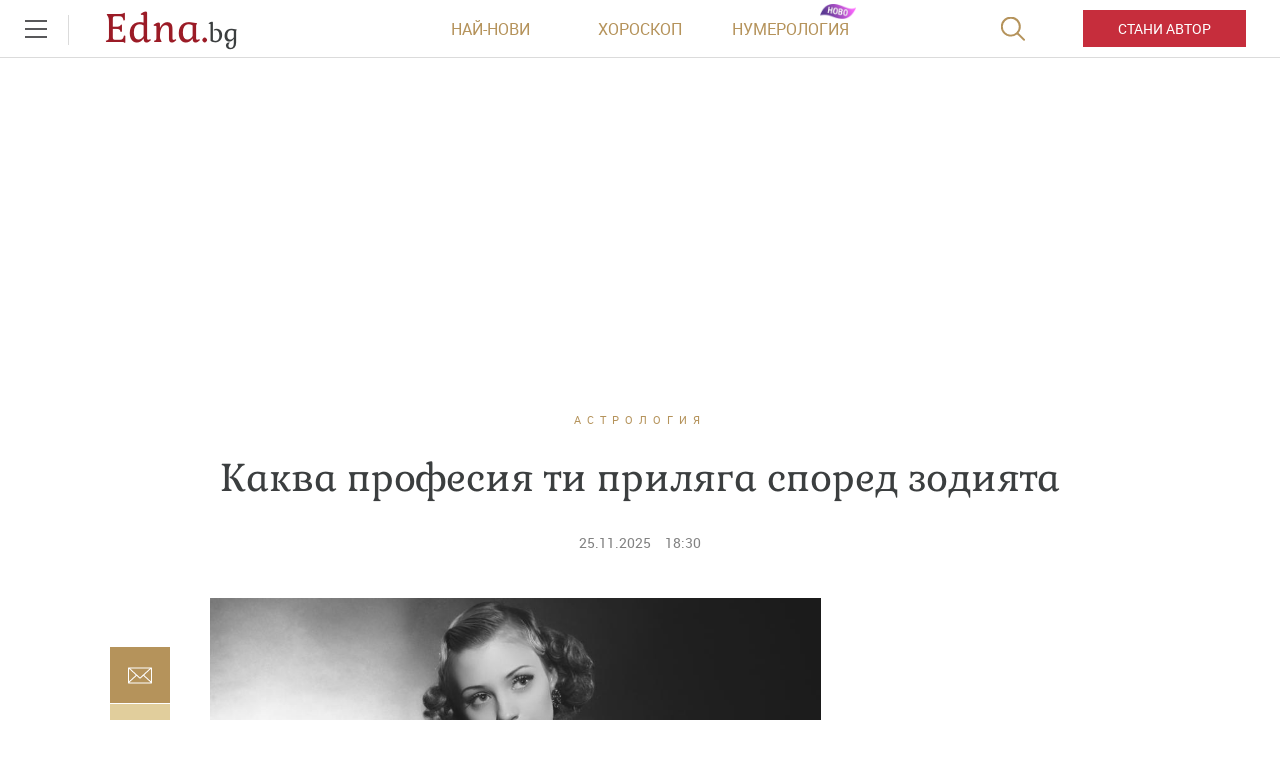

--- FILE ---
content_type: text/html; charset=UTF-8
request_url: https://www.edna.bg/astrologia/kakva-profesiia-ti-priliaga-spored-zodiiata-4642284
body_size: 47566
content:
    <!DOCTYPE html>
<html lang="bg">
    <head>
        <meta charset="UTF-8">
        <title>Каква професия ти приляга според зодията|Edna.bg</title>
        <meta http-equiv="X-UA-Compatible" content="IE=edge,chrome=1">
        <link rel="apple-touch-icon" sizes="180x180" href="https://m.netinfo.bg/edna/img/apple-touch-icon.png">
        <link href="https://m.netinfo.bg/edna/img/favicon.ico?v=2.2" rel="shortcut icon"  type="image/ico" />
        <meta name="viewport" content="width=device-width, initial-scale=1.0, maximum-scale=1.0, user-scalable=0" />

        <!-- Meta tags for SEO -->
        <meta name="Description" content="Хороскопът до голяма степен определя начина, по който се развива живота ни - дори и в професионален план. Често забелязваме следните закономерности -  ...">
        <meta http-equiv="Content-Type" content="text/html; charset=utf-8">

        <meta property="og:title" content="Каква професия ти приляга според зодията - Edna.bg" />
        <meta property="og:type" content="article" />
        <meta property="og:url" content="https://www.edna.bg/astrologia/kakva-profesiia-ti-priliaga-spored-zodiiata-4642284" />
        <meta property="og:image" content="https://mm.netinfo.bg/branding/dbrand.php?p=[base64]" />
        <meta property="og:image:width" content="655" />
        <meta property="og:image:height" content="343" />
        <meta property="og:description" content="Хороскопът до голяма степен определя начина, по който се развива живота ни - дори и в професионален план.

Често забелязваме следните закономерности ..." />
        <meta property="og:site_name" content="Edna.bg">
        <meta property="fb:app_id" content="966242223397117" />
        <meta name="facebook-domain-verification" content="v0blub0j6ffotja4mkr66ofri3fy1f" />

        
            <meta content="2025-11-25" property="article:published_time" />
            <meta content="https://www.facebook.com/edna.bg.bulgaria"             property="article:publisher" />

        
            <meta content="Астрология"        property="article:section" />
            <meta content="191020910970982" property="fb:pages">
                                                <meta property="article:tag" content="хороскопи" />
                                    <meta property="article:tag" content="зодия" />
                                    <meta property="article:tag" content="зодиакален" />
                                    <meta property="article:tag" content="знак" />
                                    <meta property="article:tag" content="професия" />
                                    <meta property="article:tag" content="работа" />
                                    <meta property="article:tag" content="кариера" />
                                    
                                <link rel="canonical" href="https://www.edna.bg/astrologia/kakva-profesiia-ti-priliaga-spored-zodiiata-4642284">
                    
                    <meta name="robots" content="index, follow, max-image-preview:large">
        
                        
        <!-- Google Tag Manager -->
<script>(function(w,d,s,l,i){w[l]=w[l]||[];w[l].push({'gtm.start':
new Date().getTime(),event:'gtm.js'});var f=d.getElementsByTagName(s)[0],
j=d.createElement(s),dl=l!='dataLayer'?'&l='+l:'';j.async=true;j.src=
'https://www.googletagmanager.com/gtm.js?id='+i+dl;f.parentNode.insertBefore(j,f);
})(window,document,'script','dataLayer','GTM-MMTTKD');</script>
<!-- End Google Tag Manager -->
        <!-- slick css -->
        <link rel="stylesheet" href="/resources/styles/css/slick.css">

        <link rel="alternate" type="application/rss+xml" href="https://www.edna.bg/rss" />
                    <link rel="stylesheet" href="//m3.netinfo.bg/edna/css/new/main.css?v=2025060920190307">
                    <link rel="stylesheet" href="//m3.netinfo.bg/edna/css/new/shameless.css?v=2025060920190307">
                                <script async src="https://securepubads.g.doubleclick.net/tag/js/gpt.js"></script>

<script>
    var googletag = googletag || {};
    googletag.cmd = googletag.cmd || [];
</script>
<script>
    document.addEventListener("DOMContentLoaded", function() {
    setTimeout(function() {
        const adElements = document.querySelectorAll('[id^="div-gpt-ad"]');
        adElements.forEach(function(ad) {
            ad.style.visibility = "visible";
        });
    }, 2000);
});
</script>
<!--
    <script src='https://www.googletagservices.com/tag/js/gpt.js'></script>
    <script>
        googletag.cmd.push(function() {
            googletag.defineSlot('/157018629/Edna.bg/Desktop/All_pages/Native_ads/Native', [1, 1], 'div-gpt-ad-1526296474206-0').addService(googletag.pubads());
            googletag.defineSlot('/157018629/Edna.bg/Desktop/Gallery/Hidden/Richmedia', [1, 1], 'div-gpt-ad-1526296474206-1').addService(googletag.pubads());
            googletag.defineSlot('/157018629/Edna.bg/Desktop/Gallery/Rectangle/ATF', [[300, 600], [300, 250], [1, 1]], 'div-gpt-ad-1526296474206-2').addService(googletag.pubads());
            googletag.defineSlot('/157018629/Edna.bg/Desktop/Homepage/Rectangle/ATF', [[300, 600], [300, 250], [1, 1]], 'div-gpt-ad-1526296474206-3').addService(googletag.pubads());
            googletag.defineSlot('/157018629/Edna.bg/Desktop/Homepage/Rectangle/BTF', [[300, 600], [300, 250], [1, 1]], 'div-gpt-ad-1526296474206-4').addService(googletag.pubads());
            googletag.defineSlot('/157018629/Edna.bg/Desktop/Horoskopi/Leaderboard/ATF', [[970, 250], [728, 90], [1, 1]], 'div-gpt-ad-1526296474206-5').addService(googletag.pubads());
            googletag.defineSlot('/157018629/Edna.bg/Desktop/Horoskopi/Rectangle/ATF', [[300, 600], [300, 250], [1, 1]], 'div-gpt-ad-1526296474206-6').addService(googletag.pubads());
            googletag.defineSlot('/157018629/Edna.bg/Desktop/Insidepages/Hidden/RichMedia', [1, 1], 'div-gpt-ad-1526296474206-7').addService(googletag.pubads());
            googletag.defineSlot('/157018629/Edna.bg/Desktop/Insidepages/Leaderboard/ATF', [[970, 250], [728, 90], [1, 1]], 'div-gpt-ad-1526296474206-8').addService(googletag.pubads());
            googletag.defineSlot('/157018629/Edna.bg/Desktop/Insidepages/Leaderboard/BTF', [[980, 300], [1, 1]], 'div-gpt-ad-1526296474206-9').addService(googletag.pubads());
            googletag.defineSlot('/157018629/Edna.bg/Desktop/Insidepages/Rectangle/ATF', [[300, 600], [300, 250], [1, 1]], 'div-gpt-ad-1526296474206-10').addService(googletag.pubads());
            googletag.defineSlot('/157018629/Edna.bg/Desktop/Insidepages/Rectangle/BTF', [[300, 600], [300, 250], [1, 1]], 'div-gpt-ad-1526296474206-11').addService(googletag.pubads());
            googletag.defineSlot('/157018629/Edna.bg/Desktop/Insidepages/Rectangle/BTF2', [[300, 600], [300, 250], [1, 1]], 'div-gpt-ad-1526296474206-12').addService(googletag.pubads());
            googletag.defineSlot('/157018629/Edna.bg/Desktop/Gallery/Leaderboard/ATF', [[1, 1], [468, 60]], 'div-gpt-ad-1526547259115-0').addService(googletag.pubads());
            googletag.pubads().enableSyncRendering();
            googletag.enableServices();
        });
    </script>
-->


<script type="text/javascript">
    function getCookie(name) {
        var value = "; " + document.cookie;
        var parts = value.split("; " + name + "=");
        if (parts.length == 2) return parts.pop().split(";").shift();
    }

    var segmentsnetinfo;
    var dmpcity;
    var sas_target_netinfo="";


    if (typeof(Storage) !== "undefined") {
        segmentsnetinfo = localStorage.getItem('NetinfoSegs');
        dmpcity = localStorage.getItem('NetinfoRegion');
    } else if(navigator.cookieEnabled) {
        segmentsnetinfo = getCookie('NetinfoSegs');
        dmpcity = getCookie('NetinfoRegion');
    }

    if(segmentsnetinfo != null) {
        segmentsnetinfo = segmentsnetinfo.replace(/\[|\]/g, '');
        segmentsnetinfo = segmentsnetinfo.split('.');

        for(x in segmentsnetinfo) {
            sas_target_netinfo+='netinfodmp='+segmentsnetinfo[x]+';';
        }
    }
    if(dmpcity != null) {
        sas_target_netinfo+='dmpcity='+dmpcity+';';
    }
</script>

<script type="text/javascript">
	var w2g = w2g || {};
	w2g.hostname = 'www.edna.bg';//in order to work on dev domain as well
</script>
<script type="text/javascript" src=https://lib.wtg-ads.com/publisher/www.edna.bg/lib.min.js async=""></script>
<script src="https://bimg.abv.bg/Sales/verticals.js?v=1" ></script> 
<script>
    var w2g = w2g || {};
    w2g.targeting = {};

    /* modify SAS target with Krux segments */
    sas_target = 'safe=1;cid=astrologia;aid=4642284;type=article;tag=horoskopi;tag=zodiia;tag=zodiakalen;tag=znak;tag=profesiia;tag=rabota;tag=kariera';
    sas_target += ';' + sas_target_netinfo;
    sas_target = sas_target.replace("&", ";");
    
    
        var xhr = new XMLHttpRequest();
        xhr.open('GET', '/ivt.php?ip=18.190.217.52', true);

        // Set up a callback function to handle the response
        xhr.onreadystatechange = function() {
          // Check if the request is complete
          if (xhr.readyState == 4 && xhr.status == 200) {
                    var data = xhr.responseText;
                    sas_target += ';ivt=' + data + ';';;
                    w2g.targeting['ivt'] = [data];//JIC
                    console.log("ivt: " + data );
          } else {
                    sas_target += ';ivt=0;';
                    w2g.targeting['ivt'] = ['0'];//JIC
                    console.log("ivt failed: ", error);
          }
        };
        xhr.send();
    

    
    /* modify SAS target with Krux segments */
    var dfp_target=sas_target.split(";");
    dfp_target.forEach(function(entry) {
        onetarget=entry.split("=");
        if( (w2g.targeting[onetarget[0]] === 'undefined' || w2g.targeting[onetarget[0]] === null || !w2g.targeting[onetarget[0]]) && typeof onetarget[1] !== 'undefined') {
            w2g.targeting[onetarget[0]] = [onetarget[1]];
        } else if(typeof onetarget[1] !== 'undefined'){
            w2g.targeting[onetarget[0]].push(onetarget[1]);
        }
    });

    w2g.cmd = w2g.cmd || [];   

            function getCookie(name) {
              var value = "; " + document.cookie;
              var parts = value.split("; " + name + "=");
              if (parts.length == 2) return parts.pop().split(";").shift();
            }  
            
    //cookie must contain string "2222222" or with more "2" (up to 15)
    if(/2{5,15}/.test(getCookie('netinfo_consent_bit'))){
        var consent = true;
    }
    if(typeof consent !== 'undefined') {
        w2g.cmd.push(function () {
            w2g.run(consent);
        });
    }
</script>




















          
            
        <link rel="manifest" href="/manifest.json">
        <!-- OneSignal implement -->   
        <script src="https://cdn.onesignal.com/sdks/OneSignalSDK.js" async></script>
        <script>                   
            var OneSignal = window.OneSignal || [];
            OneSignal.push(function () {
                OneSignal.init({
                    appId: "575dca09-c608-4692-aec0-c6a512c5f355",
                    notifyButton: {
                        enable: true,
                    },
                });
            });
			
            var segmentsnetinfo;
            var dmpcity;
            var sas_target_netinfo="";
			
			
			if (typeof(Storage) !== "undefined") {
				segmentsnetinfo = localStorage.getItem('NetinfoSegs');
				dmpcity = localStorage.getItem('NetinfoRegion');
			} else if(navigator.cookieEnabled) {
				segmentsnetinfo = getCookie('NetinfoSegs');
				dmpcity = getCookie('NetinfoRegion');
			}

			if(segmentsnetinfo != null) {
				segmentsnetinfo = segmentsnetinfo.replace(/\[|\]/g, '');
				segmentsnetinfo = segmentsnetinfo.split('.');
					   
				for(x in segmentsnetinfo) {
					sas_target_netinfo+='netinfodmp='+segmentsnetinfo[x]+';';
				}
			} 
			if(dmpcity != null) {
				sas_target_netinfo+='dmpcity='+dmpcity+';';
			}

         setTimeout(function() {
                __tcfapi('getTCData', 2, function(tcData, success) {
                    if(tcData.purpose.consents[1]){//IAB Store and/or access information on a device
                      OneSignal.push(function() {
                        OneSignal.showNativePrompt();
                        var tags = {"dmpcity": dmpcity};
                        if(segmentsnetinfo){
                            if(segmentsnetinfo!=null) {
                                if (typeof(segmentsnetinfo) === 'string') {
                                    segmentsnetinfo = segmentsnetinfo.replace(/\[|\]/g, '');
                                    segmentsnetinfo = segmentsnetinfo.split(',');
                                }
                                for (x in segmentsnetinfo) {
                                    tags[segmentsnetinfo[x]] = 1;
                                }
                            }
                            OneSignal.sendTags(tags);
                        }
                        OneSignal.provideUserConsent(true);
                      });
                    } 
                });
            }, 5000);
         
        </script>
<!-- End OneSignal implement -->   
<script type="text/javascript">
/* CONFIGURATION START */
  
window._ain = {
  id: "2990",//TODO remove 0 at the end
  page_type: "article",
  postid: "4642284",
  maincontent: ".article-body, h1",
  title: "Каква професия ти приляга според зодията",
  pubdate: "2025-11-25T18:30:00+02:00",
  authors: "Мария Николова",
  sections: "АСТРОЛОГИЯ",
  tags: "хороскопи,  зодия,  зодиакален,  знак,  професия,  работа,  кариера",
  access_level: "free",
  article_type: "news",
  reader_type: "anonymous"
};
  
           (function (d, s) {
            var sf = d.createElement(s);
            sf.type = 'text/javascript';
            sf.async = true;
            sf.src = (('https:' == d.location.protocol)
              ? 'https://d7d3cf2e81d293050033-3dfc0615b0fd7b49143049256703bfce.ssl.cf1.rackcdn.com'
              : 'http://t.contentinsights.com') + '/stf.js';
            var t = d.getElementsByTagName(s)[0];
            t.parentNode.insertBefore(sf, t);
          })(document, 'script');
</script>
<script>window.tentacles = {apiToken: 'y5c15am1xumwst5v25gua7sn4luly4re'};</script>
<script src="https://tentacles.smartocto.com/ten/tentacle.js"></script>
        
<style>     
    .has-branding .main-wrapper.article-normal,
    .has-branding .main-wrapper.brandable {
        margin-top: 200px;
        z-index: 3;
        position: relative;
    }
    .has-branding .main-wrapper {
        z-index: 3;
        position: relative;
    }
    body.has-branding {
        background-size: auto;
    }
    .has-branding .nav-main {
        z-index: 3;
    }
    @media only screen and (max-width: 1650px) {
        .has-branding .main-wrapper.article-normal,
        .has-branding .main-wrapper.brandable {
            margin-top: 200px;
        }
        body.has-branding {
            background-size: 1855px;
        }
    }
    @media only screen and (max-width: 1590px) {
        .has-branding .main-wrapper.article-normal,
        .has-branding .main-wrapper.brandable {
            margin-top: 12%;
        }
        body.has-branding {
            background-size: 115% auto !important;
        }
    }
    @media only screen and (max-width: 1279px) {
        .has-branding .main-wrapper.article-normal,
        .has-branding .main-wrapper.brandable {
            margin-top: 16%;
        }
        body.has-branding {
            background-size: 115% auto !important;
        }
    }
    
    @media only screen and (max-width: 1279px) and (min-width: 1024px) {
        .has-branding .main-wrapper.article-normal,
        .has-branding .main-wrapper.brandable {
            margin-top: 16%;
        }
        body.has-branding {
            background-size: 150% auto !important;
            background-position: center 58px !important;
        }

    }

    @media only screen and (max-width: 1365px) and (min-width: 1280px) {

        body.has-branding {
            background-size: 113% auto !important;
            background-position: center 58px !important;
        }

        .has-branding .main-wrapper.article-normal,
        .has-branding .main-wrapper.brandable,
        .has-branding .main-wrapper.subcategory {
            width: 1000px !important;
        }

        .has-branding .article-big > article,
        .has-branding .article-normal > article {
            max-width: 1000px;
            padding: 0 86px;
        }

        .has-branding .article-big > article .banner-premium,
        .has-branding .article-normal > article .banner-premium {
            display: block;
            float: right;
            margin-left: 20px; /* 36px - 16px, because of scroller */
            margin-right: -66px;
            margin-bottom: 36px;
        }

        .has-branding .article-big > article figure.img-main > img,
        .has-branding .article-big > article figure.img-main-gif > img,
        .has-branding .article-normal > article figure.img-main > img,
        .has-branding .article-normal > article figure.img-main-gif > img {
            width: 570px;
            margin: 0;
        }

        /* quizzes & image-quizz*/
        .has-branding .article-normal > article.quizzes figure.img-main > img,
        .has-branding .article-normal > article.quizzes figure.img-main-gif > img,
        .has-branding .article-normal > article.image-quizz figure.img-main > img,
        .has-branding .article-normal > article.image-quizz figure.img-main-gif > img {
            width: 100% !important;
            margin: 0;
        }

        .has-branding .article-normal > article.quizzes .banner-premium,
        .has-branding .article-normal > article.image-quizz .banner-premium {
            margin-right: 0 !important;
            width: 100%;
            margin-left: 0;
        }

        .has-branding .article-normal > article.quizzes .page-content-wrapper,
        .has-branding .article-normal > article.image-quizz .page-content-wrapper {
            margin-left: 0;
            width: calc(100% - 284px);
        }

        .article-big>article.quizzes .img-bottom img, .article-big>article.image-quizz .img-bottom img,
        .article-big>article.quizzes .img-content img, .article-big>article.image-quizz .img-content img,
        .article-normal>article.quizzes .img-bottom img, .article-normal>article.image-quizz .img-bottom img,
        .article-normal>article.quizzes .img-content img, .article-normal>article.image-quizz .img-content img {
            width: 100%;
        }
        
        .has-branding .article-normal > article.quizzes aside,
        .has-branding .article-normal > article.image-quizz aside {
            margin-right: -66px;
        }

        .has-branding .recipe-timer {
            width: calc(100% - 447px) !important;
        }
        .has-branding .category>.card:nth-of-type(1) {
            width: calc(66.67% - 30px);
        }
        .has-branding .category>.card:nth-of-type(2) {
             width: calc(33.33% - 30px);
        }
        .has-branding .category .banner-premium .premium-inner {
             float: right;
        }
    }


    @media only screen and (max-width: 1600px) and (min-width: 1366px) {

        body.has-branding {
            background-size: 115% auto !important;
            background-position: center 58px !important;
        }

        .has-branding .main-wrapper.article-normal,
        .has-branding .main-wrapper.brandable,
        .has-branding .main-wrapper.subcategory {
            width: 1126px !important;
        }

        .has-branding .article-big > article,
        .has-branding .article-normal > article {
            max-width: 1126px;
            padding: 0 86px;
        }

        .has-branding .article-big > article .banner-premium,
        .has-branding .article-normal > article .banner-premium {
            display: block;
            float: right;
            margin-left: 20px; /* 36px - 16px, because of scroller */
            margin-right: -66px;
            margin-bottom: 36px;
        }

        .has-branding .article-big > article figure.img-main > img,
        .has-branding .article-big > article figure.img-main-gif > img,
        .has-branding .article-normal > article figure.img-main > img,
        .has-branding .article-normal > article figure.img-main-gif > img {
            width: 610px;
            margin: 0;
        }

        /* quizzes & image-quizz*/
        .has-branding .article-normal > article.quizzes figure.img-main > img,
        .has-branding .article-normal > article.quizzes figure.img-main-gif > img,
        .has-branding .article-normal > article.image-quizz figure.img-main > img,
        .has-branding .article-normal > article.image-quizz figure.img-main-gif > img {
            width: 100%;
            margin: 0;
        }

        .has-branding .article-normal > article.quizzes .banner-premium,
        .has-branding .article-normal > article.image-quizz .banner-premium {
            margin-right: 0 !important;
            width: 100%;
            margin-left: 0;
        }

        .has-branding .article-normal > article.quizzes .page-content-wrapper,
        .has-branding .article-normal > article.image-quizz .page-content-wrapper {
            margin-left: 0;
            width: calc(100% - 284px);
        }
        
        .article-big>article.quizzes .img-bottom img, .article-big>article.image-quizz .img-bottom img,
        .article-big>article.quizzes .img-content img, .article-big>article.image-quizz .img-content img,
        .article-normal>article.quizzes .img-bottom img, .article-normal>article.image-quizz .img-bottom img,
        .article-normal>article.quizzes .img-content img, .article-normal>article.image-quizz .img-content img {
            width: 100%;
        }

        .has-branding .article-normal > article.quizzes aside,
        .has-branding .article-normal > article.image-quizz aside {
            margin-right: -66px;
        }
        .has-branding .category>.card:nth-of-type(1) {
            width: calc(66.67% - 30px);
        }
        .has-branding .category>.card:nth-of-type(2) {
             width: calc(33.33% - 30px);
        }
        .has-branding .category .banner-premium .premium-inner {
             float: right;
        }
    }
    @media only screen and (min-width: 1600px) {
        body.has-branding {
            background-position: center 58px !important;
        }

        .has-branding .main-wrapper.article-normal,
        .has-branding .main-wrapper.brandable,
        .has-branding .main-wrapper search,
        .has-branding .main-wrapper.subcategory {
            width: 1280px !important;
        }
    }


    /* ------------------------------------------- fixes ----------------------------- */

    .has-branding .nav-main {
        z-index: 100;
        position: relative;
    }
    .has-branding .leaderboard {
        display: none;
    }
</style>
    </head>

    <body>
        <!-- Google Tag Manager (noscript) -->
        <noscript><iframe src="https://www.googletagmanager.com/ns.html?id=GTM-MMTTKD" 
        height="0" width="0" style="display:none;visibility:hidden"></iframe></noscript>
        <!-- End Google Tag Manager (noscript) -->
        <div class="container-fluid">
            <div class="curtain"></div>
            <nav class="nav-aside">
                <div class="nav-aside-wrapper">
                <ul>
                    <li class="visible-xss visible-xs visible-sm">
                        <form action="//www.edna.bg/tarsene" method="get" class="search-menu">
                            <input type="text" class="searchTopField" value="" name="q">
                            <input type="submit" class="searchTopButton" value="">
                        </form>
                    </li>
                    <li class="visible-xss visible-xs visible-sm"><a href="https://www.edna.bg/avtori/apply" class="be-author">Стани автор</a></li>
                    <li><a href="https://www.edna.bg/astrologia" class="gtm-HeaderMenu-click">Астрология</a></li>
                    <li><a href="https://www.edna.bg/numerologia" class="gtm-HeaderMenu-click">Нумерология</a></li>
                    <li><a href="https://www.edna.bg/edna-pita" class="gtm-HeaderMenu-click">Edna пита</a></li>
                    <li><a href="https://www.edna.bg/izvestni" class="gtm-HeaderMenu-click">Известни</a></li>
                    <li><a href="https://www.edna.bg/testove" class="gtm-HeaderMenu-click">Тестове</a></li>
                    <li><a href="https://www.edna.bg/svobodno-vreme" class="gtm-HeaderMenu-click">Свободно време</a></li>
                    <li><a href="https://www.edna.bg/na-kafe-s-edna" class="gtm-HeaderMenu-click">На кафе с Edna</a></li>
                    <li><a href="https://www.edna.bg/obichta_spasiava" class="gtm-HeaderMenu-click">Обичта спасява</a></li>
                    <li><a href="https://www.edna.bg/moda-i-kozmetika" class="gtm-HeaderMenu-click">Мода и красота</a></li>
                    <li><a href="https://www.edna.bg/edna-preporychva" class="gtm-HeaderMenu-click">Edna препоръчва</a></li>
                    <li><a href="https://www.edna.bg/edna-na-pyt" class="gtm-HeaderMenu-click">Edna на път</a></li>
                    <li><a href="https://www.edna.bg/kak-da" class="gtm-HeaderMenu-click">Как да</a></li>
                    <li><a href="https://www.edna.bg/pod-zavivkite" class="gtm-HeaderMenu-click">Секс и връзки</a></li>
                    <li><a href="https://www.edna.bg/vkusno" class="gtm-HeaderMenu-click">Рецепти</a></li>
                    <li><a href="https://www.edna.bg/za-doma" class="gtm-HeaderMenu-click">За дома</a></li>
                    <li><a href="https://www.edna.bg/zdravoslovno" class="gtm-HeaderMenu-click">От мен за мен</a></li>
                    <li><a href="https://www.edna.bg/media/foto" class="gtm-HeaderMenu-click">Галерии</a></li>
                    <li><a href="https://www.edna.bg/offers" class="gtm-HeaderMenu-click">Оферти</a></li>
                    <li><a href="https://www.edna.bg/avtori">Автори</a></li>
                    <li><a href="https://www.edna.bg/iz-edna" class="gtm-HeaderMenu-click">Из edna@</a></li>
                  
                    <li>
                        <hr style="color: #e9ddbd; margin: 15px 0;">
                        <ul class="site-privacy">
                            <li class="trigger-faktorio"><a onclick="googlefc.callbackQueue.push({'CONSENT_DATA_READY': () => googlefc.showRevocationMessage()});" href="javascript:;">Поверителност</a></li>
                            <li class="trigger-gdpr"><a href="https://www.netinfocompany.bg/gdpr/" target="_blank">Политика ЛД</a></li>
                            <li class="trigger-onesignal"><a href="javascript:;">Известия</a></li>
                        </ul>
                    </li>
                </ul>
                </div>
            </nav>
            <header>
                <div class="nav-toggle" onclick="myFunction(this)">
                    <div class="bar1"></div>
                    <div class="bar2"></div>
                    <div class="bar3"></div>
                </div>
                <nav class="nav-main">	
						
                <a href="https://www.edna.bg/" rel="home" class="logo gtm-HeaderLogo-click" title="Edna.bg">Edna.<span>bg</span></a>                                        <div class="links">
                        <a href="https://www.edna.bg/newest" class="gtm-HeaderLatest-click">Най-нови</a><!--
                        --><a href="https://www.edna.bg/horoskopi" class="gtm-HeaderHoroscope-click">Хороскоп</a><!--
                        --><a href="https://www.edna.bg/numerologia_prognozi" class="gtm-HeaderHomenbook-click new">Нумерология</a>
                        <!--                        <a href="https://www.edna.bg/sanovnik" class="gtm-HeaderAuthors-click">Съновник</a>-->
                                                    
                            <!-- a href="https://www.edna.bg/avtori" class="gtm-HeaderAuthors-click">Автори</a -->
                                            </div>
                    <a href="https://www.edna.bg/avtori/apply" class="visible-md visible-lg be-author gtm-HeaderBecomeAuthor-click-btn">Стани автор</a>
                    <form action="//www.edna.bg/tarsene" method="get" class="search">
                        <div>
                            <div class="close change">
                                <div class="bar1"></div>
                                <div class="bar2"></div>
                                <div class="bar3"></div>
                            </div>
                            <input type="text" class="searchTopField" value="" name="q">
                            <input type="submit" class="searchTopButton" value="" id="searchSubmit">
                        </div>
                    </form>
                </nav>
            </header>

        <!-- /157018629/Edna.bg/Desktop/Article/Hidden/InRead -->
<div id='div-gpt-ad-1641302449701-0'></div> 
        <div class="leaderboard leaderboard-desktop">
    <!-- /157018629/Edna.bg/Desktop/Insidepages/Leaderboard/ATF -->
    <div id='div-gpt-ad-1526296474206-8'>
       <!--  <script>
            googletag.cmd.push(function() { googletag.display('div-gpt-ad-1526296474206-8'); });
        </script> -->
    </div>
</div><!-- /157018629/Edna.bg/Desktop/Insidepages/Hidden/RichMedia -->
<div id='div-gpt-ad-1526296474206-7' class="richmedia-desktop" style='height:1px; width:1px;'>
   <!--  <script>
        googletag.cmd.push(function() { googletag.display('div-gpt-ad-1526296474206-7'); });
    </script> -->
</div>



<script type="text/javascript">
    _io_data_config = {
        pageType: 'article',
        author: '-'    };
</script>
<main class="main-wrapper article-normal">
    <article class="standard" data-io-article-url="https://www.edna.bg/astrologia/kakva-profesiia-ti-priliaga-spored-zodiiata-4642284"> 
        <!-- power by -->
                <div class="article-category"><a href="https://www.edna.bg/astrologia" class="gtm-Breadcrumb-click">Астрология</a></div>
        <h1 class="sticky-social">Каква професия ти приляга според зодията</h1>
        
        <div class="article-info">
                        <time itemprop="datePublished" datetime="2025-11-25T18:30:00+02:00">25.11.2025</time>
            <time datetime="18:30">18:30</time>
                </div> 
       
        <div class="article-body sticky-container-left">
            <div class="article-share sticky-left">
<!--    <div id="fb-root"></div>
    <script async defer crossorigin="anonymous" src="https://connect.facebook.net/bg_BG/sdk.js#xfbml=1&version=v3.3&appId=1588577204790710&autoLogAppEvents=1"></script>
    <div class="fb-like" data-href="https://developers.facebook.com/docs/plugins/" data-width="" data-layout="box_count" data-action="like" data-size="small" data-show-faces="false" data-share="true"></div>
    -->
    <style>.copyButtonShareArticle, .facebookButtonShareEdnaArticle, .mailButtonShareArticle, .whatsappButtonShareArticle {width: 60px;} .article-share {margin-left: -67px;}</style>
    <iframe src="https://www.facebook.com/plugins/share_button.php?href=https://www.edna.bg/astrologia/kakva-profesiia-ti-priliaga-spored-zodiiata-4642284&layout=box_count&size=small&appId=518670345005184&width=60&height=40" width="100" height="44" style="border:none;overflow:hidden" scrolling="no" frameborder="0" allowTransparency="true" allow="encrypted-media"></iframe>

    <a class="mailButtonShareArticle gtm-ShareBlock-Mail-click" href="" title="Изпрати на приятел"></a>
    <a class="copyButtonShareArticle gtm-ShareBlock-Copy-click" href="javascript://;" title="Копирай линк"></a>
</div>

<script type="text/javascript">
   document.addEventListener("DOMContentLoaded", function(event) { 
        var url = encodeURIComponent( window.location.href + '?utm_source=еdna&utm_medium=mail&utm_campaign=shareBlock');

        $('.viberButtonShareArticle').attr('href', 'https://app.adjust.com/u783g1_kw9yml?deep_link=' 
            + encodeURIComponent( 'viber://forward?text=' + url )
            + '&fallback=https%3A%2F%2Fviber.com' );
        /* whatsappButtonShareArticle.attr( 'href', 'whatsapp://send?text=' + url ); */
        /* fb.attr( 'href', 'http://www.facebook.com/sharer/sharer.php?u=' + url ); */
        /* fbmsg.attr( 'href', 'fb-messenger://share?link=' + url ); */
        $('.mailButtonShareArticle').attr('href', 'mailto:?body=' + url + '&subject=' + encodeURIComponent( $('article h1:eq(0)').text() ) );
        $('.copyButtonShareArticle').on('click', function(e){
            e.preventDefault();
            copyToClipboard( window.location.href + '?utm_source=еdna&utm_medium=copy&utm_campaign=shareBlock' );
        });
    });
    function copyToClipboard(text) {
        if (document.queryCommandSupported && document.queryCommandSupported("copy")) {

            var textarea = document.createElement("textarea");
            textarea.textContent = text;
            textarea.style.position = "fixed";  // Prevent scrolling to bottom of page in MS Edge.
            textarea.style.top = '-2000px';
            document.body.appendChild(textarea);
            textarea.select();

            try {
                return document.execCommand("copy");  // Security exception may be thrown by some browsers.
            } catch (ex) {
                console.warn("Copy to clipboard failed.", ex);
                return false;
            } finally {
                document.body.removeChild(textarea);
            }

        }
    }
</script>            <aside class="banner-premium">
        <div class="premium-inner">
   <!--
    <div id="sas_6062"></div>
    <script type="text/javascript">
        sas.cmd.push(function() {
            sas.call("std", {
                siteId: 35420, // 
                pageId: 242900, // Page : edna.bg/insidepages
                formatId: 6062, // Format : RECT 300x250
                target: 'safe=1;cid=astrologia;aid=4642284;type=article;tag=horoskopi;tag=zodiia;tag=zodiakalen;tag=znak;tag=profesiia;tag=rabota;tag=kariera' // Targeting
            });
        });
    </script>
    <noscript>
        <a href="//diff3.smartadserver.com/ac?jump=1&nwid=363&siteid=35420&pgname=insidepages&fmtid=6062&visit=m&tmstp=[timestamp]&out=nonrich" target="_blank">
            <img src="//diff3.smartadserver.com/ac?out=nonrich&nwid=363&siteid=35420&pgname=insidepages&fmtid=6062&visit=m&tmstp=[timestamp]" border="0" alt="" />
        </a>
    </noscript>
        <script>
        /* create fake element, that will be removed by AdBlocker */
        var test = document.createElement('div');
        test.innerHTML = '&nbsp;';
        test.className = 'adsbox';
        document.body.appendChild(test);

            /* if that element is remved - show Adwise */
            if (test.offsetHeight === 0) {
                test.remove();
                _gaq.push(['_trackEvent', 'adBlock', 'fbkBanner_width_'+300+'_height'+250 ]);

                        /* call adwise */
                        adwise_w = 300;
                        adwise_h = 250;
                        adwise_publisher_id = 1955;
                        adwise_channel_id = 1;//1 for 300x250, 2 for 728x90, 3 for 600x300
                        adwise_ads = 2;
                        document.write('<script type="text/javascript" src="//i.adwise.bg/context/context-0.1.js"><\/script>');
                if(console){ console.log('fbk_width_'+300+'_height'+250); }

            } else {
                _gaq.push(['_trackEvent', 'adBlock', 'no']);
            }
    </script>

       -->

    <!-- /157018629/Edna.bg/Desktop/Insidepages/Rectangle/ATF -->
    <div id='div-gpt-ad-1526296474206-10'>
       <!-- <script>
            googletag.cmd.push(function() { googletag.display('div-gpt-ad-1526296474206-10'); });
        </script> -->
    </div>

</div>
            <div class="native-ad" ></div>    </aside>
            <script>
    //displays native ad - different function for each template
    function showNative(obj) {
        //article element template   

        //Google infeed ads for empty impressions
       if(obj.infeed !== undefined) { 
           var nativeAd='<div class="article-more-news ads-article-more-news" ><iframe style="width:270px; height: 150px;" src="'+obj.infeed+'" scrolling="no" frameborder="no"></iframe></div>';
       } else {
           var imageNative =  obj.thumbWide ;
           var nativeAd = '<a href="' + obj.url + '"  target="_blank"><figure><img src="' + imageNative + '" width="100%" alt="' + decodeURIComponent(obj.title) + '"></figure></a>' +
                    '<div class="article-info-block"><span class="native_barcode_category">' + obj.hostSite.toLowerCase() +
                    '</span><img src="//bimg.abv.bg/banners/9000/edna/pp_icon.gif" /></div>' +
                    '<span class="native-ad-title"><a href="' + obj.url + '"  target="_blank">' + decodeURIComponent(obj.title) + '</a></span>';
       }
           $(".native-ad").html(nativeAd);
           $(".native-ad").addClass('loaded');
    }
</script>

<div id="native_call">


            <!-- /157018629/Edna.bg/Desktop/All_pages/Native_ads/Native -->
        <div id='div-gpt-ad-1526296474206-0' style='height:1px; width:1px;'>
           <!-- <script>
                googletag.cmd.push(function() { googletag.display('div-gpt-ad-1526296474206-0'); });
            </script> -->
        </div>
    
</div>

            <figure class="img-main">
                <!-- payed publication -->
                
                                                <img src="https://m5.netinfo.bg/media/images/49660/49660993/960-540-aktrisa.jpg" alt="актриса" itemprop="image" width="624" height="400">
                                <div class="source">
                    <div class="img-source">Снимка: <span>iStock</span></div>
                </div>
                
                            </figure>

            <div class="article-text first-letter io-article-body" itemprop="articleBody">
                <p>Хороскопът до голяма степен определя начина, по който се развива живота ни - дори и в професионален план.</p>  <p><strong>Често забелязваме следните закономерности - представители на един и същ зодиакален знак градят кариера в една и съща сфера.</strong><strong> Дали е случайно?</strong> Или зодиите наистина влияят върху житейската посока, която поемаме в работата си?</p>  <p>В галерията можете да видите<strong> кои са най-подходящите професии за всяка една зодия според астролозите.</strong></p>  <p><em>Е, прави ли са експертите или вие имате по-различно мнение по темата? Споделете с нас.</em></p>  <div class="article-gallery">
    <div class="article-gallery-header">
        <div class="article-gallery-title"><a href="https://www.edna.bg/media/foto/profesiia-spored-zodiiata-1010" target="_blank">Професия според зодията</a></div>
        <div class="label-holder">
            <span class="label-num"><a href="https://www.edna.bg/media/foto/profesiia-spored-zodiiata-1010" target="_blank">12 снимки</a></span>
        </div>
    </div>
    <div class="article-gallery-images">   
                    <div class="img-holder">
                <a href="https://www.edna.bg/media/foto/profesiia-spored-zodiiata-1010" target="_blank">
                    <img src="https://m3.netinfo.bg/media/images/39132/39132178/764-430-sport-dvizhenie.jpg" alt="Професия според зодията" title="Професия според зодията">
                </a>
            </div>
                    <div class="img-holder">
                <a href="https://www.edna.bg/media/foto/profesiia-spored-zodiiata-1010" target="_blank">
                    <img src="https://m3.netinfo.bg/media/images/46093/46093295/764-430-buket-cvetia.jpg" alt="Професия според зодията" title="Професия според зодията">
                </a>
            </div>
                    <div class="img-holder">
                <a href="https://www.edna.bg/media/foto/profesiia-spored-zodiiata-1010" target="_blank">
                    <img src="https://m3.netinfo.bg/media/images/40986/40986111/764-430-zhena-lider-rabota.jpg" alt="Професия според зодията" title="Професия според зодията">
                </a>
            </div>
                    <div class="img-holder">
                <a href="https://www.edna.bg/media/foto/profesiia-spored-zodiiata-1010" target="_blank">
                    <img src="https://m5.netinfo.bg/media/images/48238/48238783/764-430-advokat.jpg" alt="Професия според зодията" title="Професия според зодията">
                </a>
            </div>
                <div class="icon"></div>
    </div>
</div>
<script type="text/javascript"  src="https://dmp.adwise.bg/servlet/ces?t=10&aid=edna_4642284" ></script>
                                
                
                                <p><em><strong>Прочетете още:</strong></em></p>

<ul>
	<li><strong><a href="https://www.edna.bg/astrologia/koi-sa-naj-iskrenite-i-avtentichni-zodii-4665939" target="_blank">Кои са най-искрените и автентични зодии</a></strong></li>
	<li><strong><a href="https://www.edna.bg/astrologia/koi-sa-4-te-naj-dobri-syprugi-na-zodiaka-4664930" target="_blank">Кои са 4-те най-добри съпруги на зодиака</a></strong></li>
	<li><strong><a href="https://www.edna.bg/astrologia/koi-sa-4-te-naj-dobri-syprugi-na-zodiaka-4664930" target="_blank">4-те зодиакални знака, които са родени да бъдат велики!</a></strong></li>
	<li><strong><a href="http://www.edna.bg/horoskopi/naj-drazneshtite-navici-na-zodiite-4643187" target="_blank">Най-дразнещите навици на зодиите</a></strong></li>
	<li><strong><a href="http://www.edna.bg/horoskopi/koj-e-naj-golemiiat-vytreshen-strah-na-vsiaka-zodiia-4643156" target="_blank">Кой е най-големият вътрешен страх на всяка зодия?</a></strong></li>
	<li><strong><a href="https://www.edna.bg/astrologia/koi-sa-naj-dobrite-sypruzi-na-zodiaka-4665784" target="_blank">Кои са най-добрите съпрузи на зодиака</a></strong></li>
</ul>                
                
                                       <script type="text/javascript" class="teads" async="true" src="//a.teads.tv/page/28062/tag"></script>
    <script>
      window.teads_analytics = window.teads_analytics || {};
      window.teads_analytics.analytics_tag_id = "PUB_26730";
      window.teads_analytics.share = window.teads_analytics.share || function() {
        ;(window.teads_analytics.shared_data = window.teads_analytics.shared_data || []).push(arguments)
      };
    </script>
    <script async src="https://a.teads.tv/analytics/tag.js"></script>
                                                            <!--desktop-->
                              <!-- GOOGLE ADSENSE BLOCK BEGIN -->
<!-- iframe src="//m3.netinfo.bg/edna/css/new/assets/ ? 'google-responsive-left' : 'google-responsive' ?>.html"  class="googleResponsive" height="400" width="100%" frameborder="0" scrolling="no"></iframe -->

<div class="edna-adContainer">
    <script async src="//pagead2.googlesyndication.com/pagead/js/adsbygoogle.js"></script>
    <!-- Edna Responsive Block -->
    <ins class="adsbygoogle edna-responside-block"
         style="display: inline-block; height: 400px; width: 580px;"   
         data-ad-client="ca-pub-1533605244173571" 
         data-ad-slot="9173930618"
         ></ins>
    <script>
    (adsbygoogle = window.adsbygoogle || []).push({});
    </script>
</div>

<style>
    .edna-adContainer {
        text-align: left;
        height: 400px;
        background: #fff;
        margin-bottom: 40px;
    }
</style>

<!-- GOOGLE ADSENSE BLOCK END -->                                                                         
                

                <div class="article-footer">
                    <!--- power by --->
                                        <div class="article-footer-wrapper">
                        <div class="article-footer-info">
                            <div class="article-info-bottom">
                                                                <div>
                                    <span>Редактор:</span> <a class="gtm-ArticleEditor-click" href="https://www.edna.bg/avtori/mariia-nikolova-47">Мария Николова</a>
                                </div>
                                                                                                <div>
                                    <span>Източник:</span> <a href="http://astro.cafeastrology.com/" rel="nofollow" target="_blank">astro.cafeastrology.com</a>                                </div>
                                                            </div>
                                                        <div class="article-tags">
                                                                <a class="gtm-ArticleTags-click" href="https://www.edna.bg/tarsene?q=хороскопи" target="_blank">хороскопи</a>
                                                                <a class="gtm-ArticleTags-click" href="https://www.edna.bg/tarsene?q=зодия" target="_blank">зодия</a>
                                                                <a class="gtm-ArticleTags-click" href="https://www.edna.bg/tarsene?q=зодиакален" target="_blank">зодиакален</a>
                                                                <a class="gtm-ArticleTags-click" href="https://www.edna.bg/tarsene?q=знак" target="_blank">знак</a>
                                                                <a class="gtm-ArticleTags-click" href="https://www.edna.bg/tarsene?q=професия" target="_blank">професия</a>
                                                                <a class="gtm-ArticleTags-click" href="https://www.edna.bg/tarsene?q=работа" target="_blank">работа</a>
                                                                <a class="gtm-ArticleTags-click" href="https://www.edna.bg/tarsene?q=кариера" target="_blank">кариера</a>
                                                            </div>
                                                                                </div>
                        
                        
                                                
                    </div>
                                         
                                            
                        

                        
                </div>
            </div>
        </div>
    </article>
</main>
<div class="main-wrapper after-article-section">
    <section class="leading-inner-article">
        <div class="leading-inner-article-wrap">
            <script type="application/ld+json">
    {  "@context": "http://schema.org",
      "@type": "NewsArticle",
      "mainEntityOfPage": {
        "@type": "WebPage",
        "@id": "https://google.com/article"  },Ф
      "headline": "Каква професия ти приляга според зодията",
      "image": {    "@type": "ImageObject",
        "url": "https://m5.netinfo.bg/media/images/49660/49660993/960-540-aktrisa.jpg",
        "height": 540,
        "width": 960  },
              "datePublished": "2025-11-25T18:30:00+02:00",
      "dateModified": "2025-11-25T17:15:00+02:00",
      "author": {    "@type": "Person",
       "name": "Мария Николова" },
       "publisher": {    "@type": "Organization",
        "name": "Edna.bg",
        "logo": {      "@type": "ImageObject",
          "url": "https://google.com/logo.jpg",
          "width": 600,
          "height": 60    }  },
      "description": "Хороскопът до голяма степен определя начина, по който се развива живота ни - дори и в професионален план.

Често забелязваме следните закономерности - представители на един и същ зодиакален знак градят кариера в една и съща сфера. Дали е случайно? Или зодиите наистина..."
    }
</script>
    
                        
            
                            <section class="leading-inner-article">
                    							 
<div class="card">
        <a class="gtm-TopNews-click" href="https://www.edna.bg/izvestni/valeri-bozhinov-priznava-za-pyrvi-pyt-za-problem-s-pisaneto-i-che-e-gotov-da-stane-bashta-otnovo-4683203">
    <figure class="gradient">
            <div class="card-img">
                <span class="gr-black"></span>
                                    <img class="lazy" data-original="https://m3.netinfo.bg/media/images/51253/51253108/764-430-elizabetsko.jpg" src="https://m.netinfo.bg/edna/img/loader.svg" alt="Валери Божинов признава за първи път за проблем с писането и че е готов да стане баща отново" title=""/>
                                
                                                                    <h4 class="label">БГ звезди</h4>
                            </div>
            <figcaption>
                                                                                    <span class="category-label">Известни</span>
                                                
                                    <h2>Валери Божинов признава за първи път за проблем с писането и че е готов да стане баща отново</h2>
                                                <p class="list_article_text">Новата 2026 година започва силно и емоционално с първия епизод на подкаста Елизабетско. В студиот...</p>
                                <!-- additional info and labels -->


                <!-- /additional info and labels -->
            </figcaption>
        </figure>


    </a> 
    </div>				
                        
                                         							<!-- за Вики оттук -->
            <div class="card">
                <a class="" href="https://ohnamama.bg/dete-1-2/magnezij-za-deca-koga-kolko-i-otkyde-3433" target="_blank">
                    <figure class="gradient">
                        <div class="card-img">
                            <span class="gr-black"></span>
                            <img class="lazy" data-original="https://m4.netinfo.bg/media/images/50327/50327010/728-409-majka-dete-dyshteria-momiche-joga-meditaciia-zdrave.jpg" src="https://m4.netinfo.bg/media/images/50327/50327010/728-409-majka-dete-dyshteria-momiche-joga-meditaciia-zdrave.jpg" alt="Магнезий за деца: Кога, колко и откъде" title="Магнезий за деца: Кога, колко и откъде" style="">
                            <!-- може да има иконка за видео, засега я махам -->
                            <!-- <i class="ico-video icon"></i> -->
                            
                        </div>
                    </figure>
                </a>
                <figcaption>
                    <span class="category-label-other-site">
                        <a href="https://ohnamama.bg/" target="_blank" class="img">
                            <img src="https://m.netinfo.bg/edna/img/ohnamama.svg" alt="Ох на мама" class="">
                        </a>
                        <a href="https://ohnamama.bg/" target="_blank" class="link">
                            ohnamama.bg
                        </a>
                    </span>
                    <a class="" href="https://ohnamama.bg/dete-1-2/magnezij-za-deca-koga-kolko-i-otkyde-3433" target="_blank">
                        <h2>Магнезий за деца: Кога, колко и откъде</h2>
                        <p class="list_article_text">Магнезият е от съществено значение за доброто здраве и развитието на децата. Прочетете, за да разберете ...</p>
                    </a>
                </figcaption>
            </div>
            <!-- дотук -->				
                        
                                         							 
<div class="card">
        <a class="gtm-TopNews-click" href="https://www.edna.bg/izvestni/godenicata-na-dimityr-rachkov-podariava-mebeli-4683207">
    <figure class="gradient">
            <div class="card-img">
                <span class="gr-black"></span>
                                    <img class="lazy" data-original="https://m3.netinfo.bg/media/images/51253/51253158/764-430-viktoriia-kuzmanova.jpg" src="https://m.netinfo.bg/edna/img/loader.svg" alt="Годеницата на Димитър Рачков подарява мебели" title=""/>
                                
                                                                    <h4 class="label">БГ звезди</h4>
                            </div>
            <figcaption>
                                                                                    <span class="category-label">Известни</span>
                                                
                                    <h2>Годеницата на Димитър Рачков подарява мебели</h2>
                                                <p class="list_article_text">Половинката на обичания телевизионен водещ от NOVA Димитър Рачков &ndash; бившата адреналинка Вик...</p>
                                <!-- additional info and labels -->


                <!-- /additional info and labels -->
            </figcaption>
        </figure>


    </a> 
    </div>				
                        
                                         <div id="grabo_b462"></div>

<script type="text/javascript">
    setTimeout(function(){
        var params = {
            city:    "",        // Дестинация
            hometown: "",    // 1|0 - дали потребителят е от този град или не
            count: ""        // Брояч за кликове, евентуално
        };
        var src = "https://b.grabo.bg/netinfo/special/edna_in_article.php?affid=44431&r="+Math.round(Math.random()*10000);
        for(var p in params) {
            src += "&"+p+"="+encodeURIComponent(params[p]);
        }
        var scr = document.createElement("SCRIPT");
        scr.type = "text/javascript";
        scr.src = src;
        scr.setAttribute("async",true);
        document.body.appendChild(scr);
    },10);
</script>
                              							 
<div class="card">
        <a class="gtm-TopNews-click" href="https://www.edna.bg/svobodno-vreme/iulian-kostov-v-duet-s-liubimata-si-mirela-ilieva-4683205">
    <figure class="gradient">
            <div class="card-img">
                <span class="gr-black"></span>
                                    <img class="lazy" data-original="https://m4.netinfo.bg/media/images/51253/51253129/764-430-iulian-kostov-mirela-ilieva.jpg" src="https://m.netinfo.bg/edna/img/loader.svg" alt="Юлиан Костов в дует с любимата си Мирела Илиева" title=""/>
                                
                                                                    <h4 class="label">БГ звезди</h4>
                            </div>
            <figcaption>
                                                                                    <span class="category-label">Свободно време</span>
                                                
                                    <h2>Юлиан Костов в дует с любимата си Мирела Илиева</h2>
                                                <p class="list_article_text">Актьорът Юлиан Костов, добил широка популярност извън пределите на страната, изненада почитателит...</p>
                                <!-- additional info and labels -->


                <!-- /additional info and labels -->
            </figcaption>
        </figure>


    </a> 
    </div>				
                        
                                         							 
<div class="card">
        <a class="gtm-TopNews-click" href="https://www.edna.bg/moda-i-kozmetika/korseti-resni-i-uveren-stil-golemite-modni-tendencii-na-2026-4683209">
    <figure class="gradient">
            <div class="card-img">
                <span class="gr-black"></span>
                                    <img class="lazy" data-original="https://m5.netinfo.bg/media/images/51178/51178607/764-430-esen-moda.jpg" src="https://m.netinfo.bg/edna/img/loader.svg" alt="Корсети, ресни и уверен стил: Големите модни тенденции на 2026" title=""/>
                                
                                                                    <h4 class="label">Блясък и стил</h4>
                            </div>
            <figcaption>
                                                                                    <span class="category-label">Мода и красота</span>
                                                
                                    <h2>Корсети, ресни и уверен стил: Големите модни тенденции на 2026</h2>
                                                <p class="list_article_text">Светът на модата през 2026 година ще разгърне пълния потенциал на дамите, издигайки на пиедестал ...</p>
                                <!-- additional info and labels -->


                <!-- /additional info and labels -->
            </figcaption>
        </figure>


    </a> 
    </div>				
                        
                                         							 
<div class="card">
        <a class="gtm-TopNews-click" href="https://www.edna.bg/izvestni/princ-hari-sreshtu-tabloidnata-imperiia-zapochva-deloto-koeto-mozhe-da-raztyrsi-britanskite-medii-4683201">
    <figure class="gradient">
            <div class="card-img">
                <span class="gr-black"></span>
                                    <img class="lazy" data-original="https://m4.netinfo.bg/media/images/51014/51014899/764-430-princ-hari.jpg" src="https://m.netinfo.bg/edna/img/loader.svg" alt="Принц Хари срещу таблоидната империя: започва делото, което може да разтърси британските медии" title=""/>
                                
                                                                    <h4 class="label">Кралски новини</h4>
                            </div>
            <figcaption>
                                                                                    <span class="category-label">Известни</span>
                                                
                                    <h2>Принц Хари срещу таблоидната империя: започва делото, което може да разтърси британските медии</h2>
                                                <p class="list_article_text">Днес във Висшия съд в Лондон започва едно от най-обсъжданите съдебни дела в британската публична ...</p>
                                <!-- additional info and labels -->


                <!-- /additional info and labels -->
            </figcaption>
        </figure>


    </a> 
    </div>				
                        
                                         							 
<div class="card">
        <a class="gtm-TopNews-click" href="https://www.edna.bg/izvestni/antoanet-pepe-s-malkata-beatris-v-bolnica-4683200">
    <figure class="gradient">
            <div class="card-img">
                <span class="gr-black"></span>
                                    <img class="lazy" data-original="https://m3.netinfo.bg/media/images/51238/51238281/764-430-h.jpg" src="https://m.netinfo.bg/edna/img/loader.svg" alt="Антоанет Пепе с малката Беатрис в болница" title="h"/>
                                
                                                                    <h4 class="label">БГ звезди</h4>
                            </div>
            <figcaption>
                                                                                    <span class="category-label">Известни</span>
                                                
                                    <h2>Антоанет Пепе с малката Беатрис в болница</h2>
                                                <p class="list_article_text">Инфлуенсърката и майка на четири деца Антоанет Пепе преживя трудни дни, след като най-малката ѝ д...</p>
                                <!-- additional info and labels -->


                <!-- /additional info and labels -->
            </figcaption>
        </figure>


    </a> 
    </div>				
                        
                                         							 
<div class="card">
        <a class="gtm-TopNews-click" href="https://www.edna.bg/edna-pita/zlatno-otlichie-v-kruizna-nadprevara-asia-kosadzhieva-gotvi-v-moreto-4683202">
    <figure class="gradient">
            <div class="card-img">
                <span class="gr-black"></span>
                                    <img class="lazy" data-original="https://m.netinfo.bg/media/images/51253/51253014/764-430-asia-kosadzhieva.jpg" src="https://m.netinfo.bg/edna/img/loader.svg" alt="Златно отличие в круизна надпревара: Ася Косаджиева готви в морето" title=""/>
                                
                                                                    <h4 class="label">Edna пита</h4>
                            </div>
            <figcaption>
                                                                                    <span class="category-label">Edna пита</span>
                                                
                                    <h2>Златно отличие в круизна надпревара: Ася Косаджиева готви в морето</h2>
                                                <p class="list_article_text">Ася Косаджиева, чиято звезда изгря в кулинарното предаване &ldquo;Мастършеф&rdquo;, получи златно...</p>
                                <!-- additional info and labels -->


                <!-- /additional info and labels -->
            </figcaption>
        </figure>


    </a> 
    </div>				
                        
                                         							 
<div class="card">
        <a class="gtm-TopNews-click" href="https://www.edna.bg/dnespraznuvat/doli-partyn-na-80-kralicata-na-kyntrito-koiato-promeni-muzikata-modata-i-sveta-4683199">
    <figure class="gradient">
            <div class="card-img">
                <span class="gr-black"></span>
                                    <img class="lazy" data-original="https://m.netinfo.bg/media/images/51252/51252554/764-430-doli-partyn.jpg" src="https://m.netinfo.bg/edna/img/loader.svg" alt="Доли Партън на 80: Кралицата на кънтрито, която промени музиката, модата и света" title=""/>
                                
                                    <i class="ico-video icon"></i>
                                                                    <h4 class="label">Днес празнува...</h4>
                            </div>
            <figcaption>
                                                                                    <span class="category-label">Днес празнуват</span>
                                                
                                    <h2>Доли Партън на 80: Кралицата на кънтрито, която промени музиката, модата и света</h2>
                                                <p class="list_article_text">На 19 януари една от най-обичаните и разпознаваеми жени в световната музика празнува юбилей &ndas...</p>
                                <!-- additional info and labels -->


                <!-- /additional info and labels -->
            </figcaption>
        </figure>


    </a> 
    </div>				
                        
                                         							 
<div class="card">
        <a class="gtm-TopNews-click" href="https://www.edna.bg/astrologia/sedmichen-horoskop-19-25-ianuari-resheniia-vytreshna-sila-i-podrezhdane-na-prioritetite-4683185">
    <figure class="gradient">
            <div class="card-img">
                <span class="gr-black"></span>
                                    <img class="lazy" data-original="https://m5.netinfo.bg/media/images/51025/51025287/764-430-zhena-astrologiia-zodii.jpg" src="https://m.netinfo.bg/edna/img/loader.svg" alt="Седмичен хороскоп 19 – 25 януари: Решения, вътрешна сила и подреждане на приоритетите" title=""/>
                                
                                                                    <h4 class="label">Астро</h4>
                            </div>
            <figcaption>
                                                                                    <span class="category-label">Астрология</span>
                                                
                                    <h2>Седмичен хороскоп 19 – 25 януари: Решения, вътрешна сила и подреждане на приоритетите</h2>
                                                <p class="list_article_text">И тази седмица няма да пропуснем да споделим с вас&nbsp;новия ни седмичен хороскоп, който знаем, ...</p>
                                <!-- additional info and labels -->


                <!-- /additional info and labels -->
            </figcaption>
        </figure>


    </a> 
    </div>				
                        
                                         							 
<div class="card">
        <a class="gtm-TopNews-click" href="https://www.edna.bg/numerologia/sedmichna-numerologichna-prognoza-za-1925-ianuari-4683169">
    <figure class="gradient">
            <div class="card-img">
                <span class="gr-black"></span>
                                    <img class="lazy" data-original="https://m.netinfo.bg/media/images/51144/51144444/764-430-numerologiia.jpg" src="https://m.netinfo.bg/edna/img/loader.svg" alt="Седмична нумерологична прогноза за 19–25 януари" title=""/>
                                
                                                                    <h4 class="label">Нумерология</h4>
                            </div>
            <figcaption>
                                                                                    <span class="category-label">Нумерология</span>
                                                
                                    <h2>Седмична нумерологична прогноза за 19–25 януари</h2>
                                                <p class="list_article_text">Нека стартираме и тази седмица с усмивки и позитивно настроение, мили дами!

И този път няма да п...</p>
                                <!-- additional info and labels -->


                <!-- /additional info and labels -->
            </figcaption>
        </figure>


    </a> 
    </div>				
                                                    
                                         							 
<div class="card">
        <a class="gtm-TopNews-click" href="https://www.edna.bg/astrologia/dneven-horoskop-za-19-ianuari-ponedelnik-4683184">
    <figure class="gradient">
            <div class="card-img">
                <span class="gr-black"></span>
                                    <img class="lazy" data-original="https://m4.netinfo.bg/media/images/51183/51183149/764-430-zodii.jpg" src="https://m.netinfo.bg/edna/img/loader.svg" alt="Дневен хороскоп за 19 януари, понеделник" title=""/>
                                
                                                                    <h4 class="label">Астро</h4>
                            </div>
            <figcaption>
                                                                                    <span class="category-label">Астрология</span>
                                                
                                    <h2>Дневен хороскоп за 19 януари, понеделник</h2>
                                                <p class="list_article_text">Добро утро!&nbsp;

Нека започнем деня с вдъхновяващи думи:


Не убивай комар с меч. &ndash; Конфу...</p>
                                <!-- additional info and labels -->


                <!-- /additional info and labels -->
            </figcaption>
        </figure>


    </a> 
    </div>				
                        
                                   
    </section>
<!-- -->            
        </div>      
        <div class="leading-inner-article-right"> 
            <span class="banner-grabo">
                
<!--
<span class="banner-grabo">
    <div id="sas_50204"></div>
    <script type="text/javascript">
        sas.cmd.push(function() {
            sas.call("std", {
                siteId: 35420, // 
                pageId: 242900, // Page : edna.bg/insidepages
                formatId: 50204, // Format : Grabo 300x282
                target: 'safe=1;cid=astrologia;aid=4642284;type=article;tag=horoskopi;tag=zodiia;tag=zodiakalen;tag=znak;tag=profesiia;tag=rabota;tag=kariera' // Targeting
            });
        });
    </script>
    <noscript>
        <a href="//diff3.smartadserver.com/ac?jump=1&nwid=363&siteid=35420&pgname=insidepages&fmtid=50204&visit=m&tmstp=[timestamp]&out=nonrich" target="_blank">
            <img src="//diff3.smartadserver.com/ac?out=nonrich&nwid=363&siteid=35420&pgname=insidepages&fmtid=50204&visit=m&tmstp=[timestamp]" border="0" alt="" />
        </a>
    </noscript>
</span>
-->
<span class="banner-grabo">
<!-- /157018629/Edna.bg/Desktop/Insidepages/Rectangle/BTF -->
<div id='div-gpt-ad-1526296474206-11'>
  <!--  <script>
        googletag.cmd.push(function() { googletag.display('div-gpt-ad-1526296474206-11'); });
    </script> -->
</div>
</span>            </span>
                        <section class="horoscope-daily">
    <h2><a href="https://www.edna.bg/horoskopi" class="gtm-Horoscope-Title-click">Хороскоп за деня</a></h2>
    <ul>
        <li><a href="https://www.edna.bg/horoskopi/oven/dneven" class="aries gtm-Horoscope-click"><img src="https://m.netinfo.bg/edna/img/zodiac/aries.svg" alt="Овен"><span>Овен</span></a></li>
        <li><a href="https://www.edna.bg/horoskopi/telec/dneven" class="taurus gtm-Horoscope-click"><img src="https://m.netinfo.bg/edna/img/zodiac/taurus.svg" alt="Телец"><span>Телец</span></a></li>
        <li><a href="https://www.edna.bg/horoskopi/bliznaci/dneven" class="gemini gtm-Horoscope-click"><img src="https://m.netinfo.bg/edna/img/zodiac/gemini.svg" alt="Близнаци"><span>Близнаци</span></a></li>
        <li><a href="https://www.edna.bg/horoskopi/rak/dneven" class="cancer gtm-Horoscope-click"><img src="https://m.netinfo.bg/edna/img/zodiac/cancer.svg" alt="Рак"><span>Рак</span></a></li>
        <li><a href="https://www.edna.bg/horoskopi/luv/dneven" class="leo gtm-Horoscope-click"><img src="https://m.netinfo.bg/edna/img/zodiac/leo.svg" alt="Лъв"><span>Лъв</span></a></li>
        <li><a href="https://www.edna.bg/horoskopi/deva/dneven" class="virgo gtm-Horoscope-click"><img src="https://m.netinfo.bg/edna/img/zodiac/virgo.svg" alt="Дева"><span>Дева</span></a></li>
        <li><a href="https://www.edna.bg/horoskopi/vezni/dneven" class="libra gtm-Horoscope-click"><img src="https://m.netinfo.bg/edna/img/zodiac/libra.svg" alt="Везни"><span>Везни</span></a></li>
        <li><a href="https://www.edna.bg/horoskopi/skorpion/dneven" class="scorpio gtm-Horoscope-click"><img src="https://m.netinfo.bg/edna/img/zodiac/scorpio.svg" alt="Скорпион"><span>Скорпион</span></a></li>
        <li><a href="https://www.edna.bg/horoskopi/strelec/dneven" class="sagittarius gtm-Horoscope-click"><img src="https://m.netinfo.bg/edna/img/zodiac/sagittarius.svg" alt="Стрелец"><span>Стрелец</span></a></li>
        <li><a href="https://www.edna.bg/horoskopi/kozirog/dneven" class="capricorn gtm-Horoscope-click"><img src="https://m.netinfo.bg/edna/img/zodiac/capricorn.svg" alt="Козирог"><span>Козирог</span></a></li>
        <li><a href="https://www.edna.bg/horoskopi/vodolei/dneven" class="aquarius gtm-Horoscope-click"><img src="https://m.netinfo.bg/edna/img/zodiac/aquarius.svg" alt="Водолей"><span>Водолей</span></a></li>
        <li><a href="https://www.edna.bg/horoskopi/ribi/dneven" class="pisces gtm-Horoscope-click"><img src="https://m.netinfo.bg/edna/img/zodiac/pisces.svg" alt="Риби"><span>Риби</span></a></li>
    </ul>
    </section>            
                <div class="card most">
        <h2>Най-четени</h2>
        <ul>
                            <li><a href="https://www.edna.bg/dnespraznuvat/dnes-imen-den-praznuva-edno-silno-ime-4646693?utm_source=oldblockNews&utm_medium=firstSpot&utm_campaign=abtest2020" class="gtm-MostRead-click">Днес имен ден празнува едно силно име</a></li>
                            <li><a href="https://www.edna.bg/dnespraznuvat/krasivi-imena-praznuvat-chestit-imen-den-4678685" class="gtm-MostRead-click">Красиви имена празнуват: Честит имен ден!</a></li>
                            <li><a href="https://www.edna.bg/dnespraznuvat/dnes-pochitame-pametta-na-edna-svetica-i-prosvetitelka-eto-koj-ima-imen-den-4674259" class="gtm-MostRead-click">Днес почитаме паметта на една светица и просветителка: Ето кой има имен ден...</a></li>
                            <li><a href="https://www.edna.bg/dnespraznuvat/kevin-kostnyr-na-71-myzhyt-kojto-nikoga-ne-se-otkaza-ot-svoite-istorii-4683196" class="gtm-MostRead-click">Кевин Костнър на 71: мъжът, който никога не се отказа от своите истории</a></li>
                            <li><a href="https://www.edna.bg/svobodno-vreme/10-navika-na-horata-koito-zhiveiat-nad-100-godini-4683138" class="gtm-MostRead-click">10 навика на хората, които живеят над 100 години</a></li>
                            <li><a href="https://www.edna.bg/svobodno-vreme/na-56-i-v-strahotna-forma-lichniiat-trenior-na-dzhenifyr-anistyn-razkriva-tajnata-4683132" class="gtm-MostRead-click">На 56 и в страхотна форма: Личният треньор на Дженифър Анистън разкрива тайната</a></li>
                    </ul>
    </div>
 
                 
<section class="the-day">

   
    <a href="https://www.edna.bg/magicheska-topka" class="magicBall gtm-MagicBall-click-btn">
        <div>Магическата топка</div>
        <img src="https://m.netinfo.bg/edna/img/360-130.png" alt="Попитай Магическата топка">
    </a>
            <a href="https://www.edna.bg/kakva-si-spored-ascendenta-ti" class="ascedent gtm-Ascendent-click-btn">
        <div>Каква си според асцендента си</div>
        <img src="https://m.netinfo.bg/edna/img/day-5.jpg" alt="Каква си според асцедента си">
    </a>
        <a href="https://www.edna.bg/sanovnik" class="sanovnik gtm-Sanovnik-click-btn">
        <div>Виж Съновника на Edna</div>
        <img src="https://m.netinfo.bg/edna/img/day-0.jpg" alt="Съновник">
    </a>
    <a href="https://www.edna.bg/tajnata-na-denia" class="secret gtm-Secret-click-btn">
        <div>Виж Тайна на деня</div>
        <img src="https://m.netinfo.bg/edna/img/day-1.jpg" alt="Тайна на деня">
    </a>
    <a href="https://www.edna.bg/kasmeti" class="luck gtm-Luck-click-btn">
        <div>Изтегли Късмет на деня</div>
        <img src="https://m.netinfo.bg/edna/img/day-2.jpg" alt="Късмет на деня">
    </a>
    <a href="https://www.edna.bg/horoskopi/karti-taro/karta-na-denq" class="taro gtm-Taro-click-btn">
        <div>Изтегли Карта Таро на деня</div>
        <img src="https://m.netinfo.bg/edna/img/Tarot_360x130_pink.jpg" alt="Карта Таро на деня">
    </a>
</section>            
        </div>
    </section>
                                <section class="author-section">
        <span class="author-section-border"><span></span></span>
        <h2><a href="https://www.edna.bg/edna-pita">Edna пита</a></h2>
        <div class="inner">
                            <div class="card">
        <a class="gtm-Authors-click" href="https://www.edna.bg/edna-pita/zlatno-otlichie-v-kruizna-nadprevara-asia-kosadzhieva-gotvi-v-moreto-4683202">
        <figure class="gradient">
            <div class="creme">
                <span class="gr-black"></span>
                                    <img  data-original="https://m.netinfo.bg/media/images/51253/51253014/764-430-asia-kosadzhieva.jpg" src="https://m.netinfo.bg/media/images/51253/51253014/764-430-asia-kosadzhieva.jpg" alt="Златно отличие в круизна надпревара: Ася Косаджиева готви в морето" title=""/>
                                
                            </div>
            <figcaption>
                                                                                    <span class="category-label">Edna пита</span>
                                                
                                    <h2>Златно отличие в круизна надпревара: Ася Косаджиева готви в морето</h2>
                                <!-- additional info and labels -->

                                <!-- /additional info and labels -->
            </figcaption>
        </figure>
    </a>
    </div>                            <div class="card">
        <a class="gtm-Authors-click" href="https://www.edna.bg/edna-pita/mona-e-golemiiat-pobeditel-ot-fen-nadprevarata-za-evroviziia-4682661">
        <figure class="gradient">
            <div class="creme">
                <span class="gr-black"></span>
                                    <img  data-original="https://m3.netinfo.bg/media/images/50965/50965018/764-430-simona-petrova-mona.jpg" src="https://m3.netinfo.bg/media/images/50965/50965018/764-430-simona-petrova-mona.jpg" alt="Мона е големият победител от фен-надпреварата за Евровизия" title=""/>
                                
                            </div>
            <figcaption>
                                                                                    <span class="category-label">Edna пита</span>
                                                
                                    <h2>Мона е големият победител от фен-надпреварата за Евровизия</h2>
                                <!-- additional info and labels -->

                                <!-- /additional info and labels -->
            </figcaption>
        </figure>
    </a>
    </div>                            <div class="card">
        <a class="gtm-Authors-click" href="https://www.edna.bg/edna-pita/gergana-i-margarita-ot-kletkata-dve-aktrisi-s-edna-istoriia-4682623">
        <figure class="gradient">
            <div class="creme">
                <span class="gr-black"></span>
                                    <img  data-original="https://m5.netinfo.bg/media/images/51227/51227597/764-430-kletkata.jpg" src="https://m5.netinfo.bg/media/images/51227/51227597/764-430-kletkata.jpg" alt="Гергана и Маргарита от „Клетката“ – две актриси с Edna история" title=""/>
                                
                            </div>
            <figcaption>
                                                                                    <span class="category-label">Edna пита</span>
                                                
                                    <h2>Гергана и Маргарита от „Клетката“ – две актриси с Edna история</h2>
                                <!-- additional info and labels -->

                                <!-- /additional info and labels -->
            </figcaption>
        </figure>
    </a>
    </div>                            <div class="card">
        <a class="gtm-Authors-click" href="https://www.edna.bg/edna-pita/mari-kristin-ogli-istoriiata-na-zhenata-lider-koiato-prevyrna-solidarnostta-v-dvigatel-za-globalna-promiana-4682465">
        <figure class="gradient">
            <div class="creme">
                <span class="gr-black"></span>
                                    <img  data-original="https://m.netinfo.bg/media/images/51220/51220380/764-430-mari-kristin-ogli.jpg" src="https://m.netinfo.bg/media/images/51220/51220380/764-430-mari-kristin-ogli.jpg" alt="Мари-Кристин Огли: Историята на жената лидер, която превърна солидарността в двигател за глобална промяна" title=""/>
                                
                            </div>
            <figcaption>
                                                                                    <span class="category-label">Edna пита</span>
                                                
                                    <h2>Мари-Кристин Огли: Историята на жената лидер, която превърна солидарността в двигател за глобална промяна</h2>
                                <!-- additional info and labels -->

                                <!-- /additional info and labels -->
            </figcaption>
        </figure>
    </a>
    </div>                            <div class="card">
        <a class="gtm-Authors-click" href="https://www.edna.bg/izvestni/evgeni-genchev-s-rubrika-v-edna.bg-i-ekskluzivno-interviu-s-konstantinos-argiros-ot-atina-4682385">
        <figure class="gradient">
            <div class="creme">
                <span class="gr-black"></span>
                                    <img  data-original="https://m3.netinfo.bg/media/images/51217/51217575/764-430-evgeni-i-argiros.jpg" src="https://m3.netinfo.bg/media/images/51217/51217575/764-430-evgeni-i-argiros.jpg" alt="Евгени Генчев с рубрика в Edna.bg и ексклузивно интервю с Константинос Аргирос от Атина" title=""/>
                                
                            </div>
            <figcaption>
                                                                                    <span class="category-label">Известни</span>
                                                
                                    <h2>Евгени Генчев с рубрика в Edna.bg и ексклузивно интервю с Константинос Аргирос от Атина</h2>
                                <!-- additional info and labels -->

                                <!-- /additional info and labels -->
            </figcaption>
        </figure>
    </a>
    </div>                            <div class="card">
        <a class="gtm-Authors-click" href="https://www.edna.bg/edna-pita/da-vodish-s-mostove-ne-sys-steni-anet-iuelund-za-zhenskoto-liderstvo-v-globalniia-sviat-4682239">
        <figure class="gradient">
            <div class="creme">
                <span class="gr-black"></span>
                                    <img  data-original="https://m5.netinfo.bg/media/images/51207/51207583/764-430-anette-juellund.jpg" src="https://m5.netinfo.bg/media/images/51207/51207583/764-430-anette-juellund.jpg" alt="„Да водиш с мостове, не със стени“ — Анет Юелунд за женското лидерство в глобалния свят" title=""/>
                                
                            </div>
            <figcaption>
                                                                                    <span class="category-label">Edna пита</span>
                                                
                                    <h2>„Да водиш с мостове, не със стени“ — Анет Юелунд за женското лидерство в глобалния свят</h2>
                                <!-- additional info and labels -->

                                <!-- /additional info and labels -->
            </figcaption>
        </figure>
    </a>
    </div>                    </div>
    </section>
                            
            
            
                        <div class="banner-broshura">
<!--
    <div id="sas_38913"></div>
    <script type="text/javascript">
        sas.cmd.push(function() {
            sas.call("std", {
                siteId: 35420, // 
                pageId: 242900, // Page : edna.bg/insidepages
                formatId: 38913, // Format : Broshura 0x0
                target: 'safe=1;cid=astrologia;aid=4642284;type=article;tag=horoskopi;tag=zodiia;tag=zodiakalen;tag=znak;tag=profesiia;tag=rabota;tag=kariera' // Targeting
            });
        });
    </script>
    <noscript>
        <a href="//diff3.smartadserver.com/ac?jump=1&nwid=363&siteid=35420&pgname=insidepages&fmtid=38913&visit=m&tmstp=[timestamp]&out=nonrich" target="_blank">
            <img src="//diff3.smartadserver.com/ac?out=nonrich&nwid=363&siteid=35420&pgname=insidepages&fmtid=38913&visit=m&tmstp=[timestamp]" border="0" alt="" />
        </a>
    </noscript>
    -->

    <!-- /157018629/Edna.bg/Desktop/Insidepages/Leaderboard/BTF -->
    <div id='div-gpt-ad-1526296474206-9'>
      <!--  <script>
            googletag.cmd.push(function() { googletag.display('div-gpt-ad-1526296474206-9'); });
        </script> -->
    </div>
</div>                           
                            <!-- old version -->
 <section class="last-articles-thumb">
    <div class="last-articles-thumb-wrap">        
     
<div class="card">
        <a class="gtm-Last-click" href="https://www.edna.bg/numerologia/numerologichna-prognoza-za-19-ianuari-ponedelnik-4683168">
    <figure class="gradient">
            <div class="card-img">
                <span class="gr-black"></span>
                                    <img class="lazy" data-original="https://m5.netinfo.bg/media/images/51144/51144437/764-430-numerologiia.jpg" src="https://m.netinfo.bg/edna/img/loader.svg" alt="Нумерологична прогноза за 19 януари, понеделник" title=""/>
                                
                                                                    <h4 class="label">Нумерология</h4>
                            </div>
            <figcaption>
                                                                                    <span class="category-label">Нумерология</span>
                                                
                                    <h2>Нумерологична прогноза за 19 януари, понеделник</h2>
                                                <p class="list_article_text">Прекрасен ден!

Нека го стартираме с усмивка и пожелание за повече споделеност И днес няма да про...</p>
                                <!-- additional info and labels -->


                <!-- /additional info and labels -->
            </figcaption>
        </figure>


    </a> 
    </div>
    
    
    
     
<div class="card">
        <a class="gtm-Last-click" href="https://www.edna.bg/zdravoslovno/nedelia-vecher-u-doma-malkite-rituali-koito-nosiat-goliamo-spokojstvie-4683198">
    <figure class="gradient">
            <div class="card-img">
                <span class="gr-black"></span>
                                    <img class="lazy" data-original="https://m.netinfo.bg/media/images/51252/51252550/764-430-n.jpg" src="https://m.netinfo.bg/edna/img/loader.svg" alt="Неделя вечер у дома: малките ритуали, които носят голямо спокойствие" title="n"/>
                                
                                                                    <h4 class="label">За душата...</h4>
                            </div>
            <figcaption>
                                                                                    <span class="category-label">От мен за мен</span>
                                                
                                    <h2>Неделя вечер у дома: малките ритуали, които носят голямо спокойствие</h2>
                                                <p class="list_article_text">Неделя вечер е онзи специален момент от седмицата, в който времето сякаш забавя ход. Уикендът си ...</p>
                                <!-- additional info and labels -->


                <!-- /additional info and labels -->
            </figcaption>
        </figure>


    </a> 
    </div>
    
    
    
    
    
    
    
     
<div class="card">
        <a class="gtm-Last-click" href="https://www.edna.bg/dnespraznuvat/kevin-kostnyr-na-71-myzhyt-kojto-nikoga-ne-se-otkaza-ot-svoite-istorii-4683196">
    <figure class="gradient">
            <div class="card-img">
                <span class="gr-black"></span>
                                    <img class="lazy" data-original="https://m5.netinfo.bg/media/images/50837/50837223/764-430-kevin-kostnyr.jpg" src="https://m.netinfo.bg/edna/img/loader.svg" alt="Кевин Костнър на 71: мъжът, който никога не се отказа от своите истории" title="Кевин Костнър"/>
                                
                                                                    <h4 class="label">Днес празнува...</h4>
                            </div>
            <figcaption>
                                                                                    <span class="category-label">Днес празнуват</span>
                                                
                                    <h2>Кевин Костнър на 71: мъжът, който никога не се отказа от своите истории</h2>
                                                <p class="list_article_text">Днес Кевин Костнър навършва 71&nbsp;години &ndash; възраст, в която мнозина правят равносметка, н...</p>
                                <!-- additional info and labels -->


                <!-- /additional info and labels -->
            </figcaption>
        </figure>


    </a> 
    </div>
    
    
    
     
<div class="card">
        <a class="gtm-Last-click" href="https://www.edna.bg/svobodno-vreme/dzhenifyr-loryns-priznava-che-e-zagubila-roliata-na-sharyn-tejt-ot-margo-robi-zashtoto-ne-bila-dostatychno-krasiva-4683195">
    <figure class="gradient">
            <div class="card-img">
                <span class="gr-black"></span>
                                    <img class="lazy" data-original="https://m4.netinfo.bg/media/images/50947/50947019/764-430-dzhenifyr-loryns.jpg" src="https://m.netinfo.bg/edna/img/loader.svg" alt="Дженифър Лорънс признава, че е загубила ролята на Шарън Тейт от Марго Роби, защото не била „достатъчно красива“!" title="дженифър лорънс"/>
                                
                                                                    <h4 class="label">Актуално</h4>
                            </div>
            <figcaption>
                                                                                    <span class="category-label">Свободно време</span>
                                                
                                    <h2>Дженифър Лорънс признава, че е загубила ролята на Шарън Тейт от Марго Роби, защото не била „достатъчно красива“!</h2>
                                                <p class="list_article_text">Някога в Холивуд Дженифър Лорънс е била подигравана за това, че не е &bdquo;достатъчно красива&ld...</p>
                                <!-- additional info and labels -->


                <!-- /additional info and labels -->
            </figcaption>
        </figure>


    </a> 
    </div>
    
    
    
     
<div class="card">
        <a class="gtm-Vkusno-click" href="https://www.edna.bg/vkusno/osnovni/pylneno-pileshko-file-v-buter-testo-4675351">
    <figure class="gradient">
            <div class="card-img">
                <span class="gr-black"></span>
                                    <img class="lazy" data-original="https://m5.netinfo.bg/media/images/50786/50786513/764-430-mate-kitchen.jpg" src="https://m.netinfo.bg/edna/img/loader.svg" alt="Пълнено пилешко филе в бутер тесто" title="Mate Kitchen"/>
                                
                                    <i class="ico-video icon"></i>
                                                                    <h4 class="label">Ах, че вкусно!</h4>
                            </div>
            <figcaption>
                                                                                    <span class="category-label">Рецепти</span>
                                                
                                    <h2>Пълнено пилешко филе в бутер тесто</h2>
                                                <p class="list_article_text">Добре познатото&nbsp;пилешко вретено&nbsp;е едно, а това пълнено пилешко филе в бутер тесто е нещ...</p>
                                <!-- additional info and labels -->


                <!-- /additional info and labels -->
            </figcaption>
        </figure>


    </a> 
    </div>
    
    
    
     
<div class="card">
        <a class="gtm-Vkusno-click" href="https://www.edna.bg/vkusno/deserti/kiselo-mliako-s-ananas-i-bademi-4675349">
    <figure class="gradient">
            <div class="card-img">
                <span class="gr-black"></span>
                                    <img class="lazy" data-original="https://m3.netinfo.bg/media/images/50785/50785515/764-430-mate-kitchen.jpg" src="https://m.netinfo.bg/edna/img/loader.svg" alt="Кисело мляко с ананас и бадеми" title="Mate Kitchen"/>
                                
                                    <i class="ico-video icon"></i>
                                                                    <h4 class="label">Ах, че вкусно!</h4>
                            </div>
            <figcaption>
                                                                                    <span class="category-label">Вкусно</span>
                                                
                                    <h2>Кисело мляко с ананас и бадеми</h2>
                                                <p class="list_article_text">Макар засуканите сладки изкушения да привличат погледа и да подлъгват сетивата, понякога просто н...</p>
                                <!-- additional info and labels -->


                <!-- /additional info and labels -->
            </figcaption>
        </figure>


    </a> 
    </div>
    
    
    
     
<div class="card">
        <a class="gtm-Vkusno-click" href="https://www.edna.bg/vkusno/prediastie/bobena-salata-za-15-minuti-4675350">
    <figure class="gradient">
            <div class="card-img">
                <span class="gr-black"></span>
                                    <img class="lazy" data-original="https://m3.netinfo.bg/media/images/50786/50786511/764-430-mate-kitchen.jpg" src="https://m.netinfo.bg/edna/img/loader.svg" alt="Бобена салата за 15 минути" title="Mate Kitchen"/>
                                
                                    <i class="ico-video icon"></i>
                                                                    <h4 class="label">Ах, че вкусно!</h4>
                            </div>
            <figcaption>
                                                                                    <span class="category-label">Рецепти</span>
                                                
                                    <h2>Бобена салата за 15 минути</h2>
                                                <p class="list_article_text">Свареният боб от консерва превръща правенето на салата от зрял боб буквално в детска игра. Отцежд...</p>
                                <!-- additional info and labels -->


                <!-- /additional info and labels -->
            </figcaption>
        </figure>


    </a> 
    </div>
    
    
    
    
    
    
    
     
<div class="card">
        <a class="gtm-Last-click" href="https://www.edna.bg/izvestni/fiki-e-gotov-za-evroviziia-shte-pokazha-syvsem-razlichna-muzika-4683194">
    <figure class="gradient">
            <div class="card-img">
                <span class="gr-black"></span>
                                    <img class="lazy" data-original="https://m.netinfo.bg/media/images/51252/51252414/764-430-fiki-mon-dio.jpg" src="https://m.netinfo.bg/edna/img/loader.svg" alt="Фики е готов за Евровизия: „Ще покажа съвсем различна музика“" title="-"/>
                                
                                    <i class="ico-video icon"></i>
                                                                    <h4 class="label">БГ звезди</h4>
                            </div>
            <figcaption>
                                                                                    <span class="category-label">Известни</span>
                                                
                                    <h2>Фики е готов за Евровизия: „Ще покажа съвсем различна музика“</h2>
                                                <p class="list_article_text">Фики е от онези артисти, за които скромността не е образ, а вътрешна потребност. В откровен разго...</p>
                                <!-- additional info and labels -->


                <!-- /additional info and labels -->
            </figcaption>
        </figure>


    </a> 
    </div>
    
    
    
     
<div class="card no-poll">
        <a class="gtm-Last-click" href="https://www.edna.bg/dnespraznuvat/atanasovden-e-praznikyt-kojto-obryshta-zimata-kym-liatoto.-eto-koi-imena-praznuvat-4683193">
    <figure class="gradient">
            <div class="card-img">
                <span class="gr-black"></span>
                                    <img class="lazy" data-original="https://m.netinfo.bg/media/images/30882/30882004/764-430-na-18-ianuari-otbeliazvame-atanasovden.jpg" src="https://m.netinfo.bg/edna/img/loader.svg" alt="Атанасовден e – празникът, който обръща зимата към лятото. Ето кои имена празнуват" title="На 18 януари отбелязваме Атанасовден"/>
                                
                                    <i class="ico-video icon"></i>
                                                                    <h4 class="label">Днес празнува...</h4>
                            </div>
            <figcaption>
                                                                                    <span class="category-label">Днес празнуват</span>
                                                
                                    <h2>Атанасовден e – празникът, който обръща зимата към лятото. Ето кои имена празнуват</h2>
                                                <p class="list_article_text">Днес, на 18 януари, празнуваме Атанасовден &ndash; един от най-интересните и символични зимни пра...</p>
                                <!-- additional info and labels -->


                <!-- /additional info and labels -->
            </figcaption>
        </figure>


    </a> 
    </div>
    
    
    
     
<div class="card no-poll">
        <a class="gtm-Last-click" href="https://www.edna.bg/astrologia/dneven-horoskop-za-18-ianuari-nedelia-4683171">
    <figure class="gradient">
            <div class="card-img">
                <span class="gr-black"></span>
                                    <img class="lazy" data-original="https://m4.netinfo.bg/media/images/51025/51025279/764-430-astrologiia-zodii.jpg" src="https://m.netinfo.bg/edna/img/loader.svg" alt="Дневен хороскоп за 18 януари, неделя" title=""/>
                                
                                                                    <h4 class="label">Астро</h4>
                            </div>
            <figcaption>
                                                                                    <span class="category-label">Астрология</span>
                                                
                                    <h2>Дневен хороскоп за 18 януари, неделя</h2>
                                                <p class="list_article_text">Добро утро!&nbsp;

Нека започнем деня с вдъхновяващи думи:


Стрелбата с лък ни учи как трябва да...</p>
                                <!-- additional info and labels -->


                <!-- /additional info and labels -->
            </figcaption>
        </figure>


    </a> 
    </div>
    
    
            </div><div class="last-articles-thumb-right"><div class="article-product-recommend">
    <div class="card product ">
        <a class="" href="https://www.edna.bg/moda-i-kozmetika/10-trika-da-nalozhim-oblachno-bialo-cveta-na-2026-godina-4682753">
        <figure class="gradient">
            <div class="creme">
                <span class="gr-black"></span>
                                    <img  data-original="https://m.netinfo.bg/media/images/51233/51233324/764-430-koleda.jpg" src="https://m.netinfo.bg/media/images/51233/51233324/764-430-koleda.jpg" alt="10 трика да наложим “облачно бяло” – цвета на 2026 година" title=""/>
                                
                            </div>
            <figcaption>
                                                                                    <span class="category-label">Мода и красота</span>
                                                
                                    <h2>10 трика да наложим “облачно бяло” – цвета на 2026 година</h2>
                                <!-- additional info and labels -->

                                    <h4 class="label">Блясък и стил</h4>
                                <!-- /additional info and labels -->
            </figcaption>
        </figure>
    </a>
    </div></div><div class="article-test">
    <div class="card quiz">
        <a class="" href="https://www.edna.bg/testove/razkazhi-ni-za-pochivkata-si-i-vizh-kakyv-morski-tipazh-si-286">
        <figure class="gradient">
            <div class="creme">
                <span class="gr-black"></span>
                                    <img  data-original="https://m4.netinfo.bg/media/images/47127/47127516/764-430-liato-dneven-zhena-pochivka.jpg" src="https://m4.netinfo.bg/media/images/47127/47127516/764-430-liato-dneven-zhena-pochivka.jpg" alt="Разкажи ни за почивката си и виж какъв морски типаж си" title=""/>
                                
                            </div>
            <figcaption>
                                                                                        <span class="category-label">Тестове</span>
                                                    
                                    <h2>Разкажи ни за почивката си и виж какъв морски типаж си</h2>
                                <!-- additional info and labels -->

                                <!-- /additional info and labels -->
            </figcaption>
        </figure>
    </a>
    </div></div><div class="card wallpapers-box">
    <a href="https://www.edna.bg/wallpapers" class="gtn-Wallpapers-click">
                                    <div class="img-0">
                    <img src="https://m5.netinfo.bg/media/images/51244/51244483/238-180-tapeti.jpg" alt="Wallpaper" title="Wallpaper"/>
                </div>
                            <div class="img-1">
                    <img src="https://m4.netinfo.bg/media/images/51244/51244469/238-180-tapeti.jpg" alt="Wallpaper" title="Wallpaper"/>
                </div>
                            <div class="img-2">
                    <img src="https://m5.netinfo.bg/media/images/51244/51244487/238-180-tapeti.jpg" alt="Wallpaper" title="Wallpaper"/>
                </div>
                            <div class="img-3">
                    <img src="https://m3.netinfo.bg/media/images/51244/51244478/238-180-tapeti.jpg" alt="Wallpaper" title="Wallpaper"/>
                </div>
                            <div class="img-4">
                    <img src="https://m3.netinfo.bg/media/images/51244/51244465/238-180-tapeti.jpg" alt="Wallpaper" title="Wallpaper"/>
                </div>
                        </a>
    <h3><a href="https://www.edna.bg/wallpapers" class="gtn-Wallpapers-click">Украси, като изтеглиш нова тема на Edna.bg</a></h3>
</div><!--
<div id="sas_47769"></div>
<script type="text/javascript">
    sas.cmd.push(function() {
        sas.call("std", {
            siteId: 35420, // 
            pageId: 242900, // Page : edna.bg/insidepages
            formatId: 47769, // Format : Adwise 1 0x0
            target: 'safe=1;cid=astrologia;aid=4642284;type=article;tag=horoskopi;tag=zodiia;tag=zodiakalen;tag=znak;tag=profesiia;tag=rabota;tag=kariera' // Targeting
        });
    });
</script>
<noscript>
    <a href="//diff3.smartadserver.com/ac?jump=1&nwid=363&siteid=35420&pgname=insidepages&fmtid=47769&visit=m&tmstp=[timestamp]&out=nonrich" target="_blank">
        <img src="//diff3.smartadserver.com/ac?out=nonrich&nwid=363&siteid=35420&pgname=insidepages&fmtid=47769&visit=m&tmstp=[timestamp]" border="0" alt="" />
    </a>
</noscript>

    <script>
        /* create fake element, that will be removed by AdBlocker */
        var test = document.createElement('div');
        test.innerHTML = '&nbsp;';
        test.className = 'adsbox';
        document.body.appendChild(test);

            /* if that element is remved - show Adwise */
            if (test.offsetHeight === 0) {
                test.remove();
                _gaq.push(['_trackEvent', 'adBlock', 'fbkBanner_width_'+300+'_height'+250 ]);

                        /* call adwise */
                        adwise_w = 300;
                        adwise_h = 250;
                        adwise_publisher_id = 1955;
                        adwise_channel_id = 1;//1 for 300x250, 2 for 728x90, 3 for 600x300
                        adwise_ads = 2;
                        document.write('<script type="text/javascript" src="//i.adwise.bg/context/context-0.1.js"><\/script>');
                if(console){ console.log('fbk_width_'+300+'_height'+250); }

            } else {
                _gaq.push(['_trackEvent', 'adBlock', 'no']);
            }
    </script>

-->
<!-- /157018629/Edna.bg/Desktop/Insidepages/Rectangle/BTF2 -->
<div id='div-gpt-ad-1526296474206-12'>
  <!--  <script>
        googletag.cmd.push(function() { googletag.display('div-gpt-ad-1526296474206-12'); });
    </script>-->
</div>
</div></section>
    <!--<section class="subscribe-box bright">
        <span class="letter-silhouette"></span>
        <span class="subscribe-text">Получавайте всеки ден най-интересното от нас</span>
        <a href="" class="btn btn-red">тук</a>
    </section>-->

<section class="offers-section">
    <span class="border-golden"><span></span></span>
    <h2><a href="/offers">Оферти</a></h2>
    <div class="inner clearfix">
	       
        <div class="card">
            <!--Link for Pop-Up-->
            <!--<a class="gtm-Offers-click" href="https://a.abv.bg/www/delivery/ck.php?oaparams=2__bannerid=179238__zoneid=63__oadest=https://lillydrogerie.bg/unove-deep-damage-repair-shampoo-shampoan-za-d-lboko-v-zstanovjavane-na-uvredena-kosa-500ml-549336">-->
            <!--Link -->
            <a class="gtm-clickproduct-out" href="https://a.abv.bg/www/delivery/ck.php?oaparams=2__bannerid=179238__zoneid=63__oadest=https://lillydrogerie.bg/unove-deep-damage-repair-shampoo-shampoan-za-d-lboko-v-zstanovjavane-na-uvredena-kosa-500ml-549336" target="_blank">
                <figure class="gradient">
                    <div class="offer-image">
                        <span class="gr-black"></span>
                        <img class="lazy" data-original="https://m4.netinfo.bg/media/images/51247/51247202/460-420-lili-oferti.jpg" src="https://m.netinfo.bg/edna/img/loader.svg" alt="UNOVE DEEP DAMAGE REPAIR SHAMPOO Шампоан за дълбоко възстановяване на увредена коса, 500мл" title=""/>
                    </div>
                                        <span class="offer-discount-percent">-35%</span>
                                        <figcaption class="offer-info">
                        <span></span>
                                                <span class="offer-store">Lilly Drogerie</span>
                                                <h2>UNOVE DEEP DAMAGE REPAIR SHAMPOO Шампоан за дълбоко възстановяване на увредена коса, 500мл</h2>
                        <div class="offer-desc">
                            <div class="product-description-inner">
                                <p></p>
                            </div>
                        </div>
                        <div class="offer-price-info">
                                                                                            <span class="offer-real-price ">48.00лв./24.54 €</span>
                                
                                                                <span class="offer-discount-price">30.98<span class="offer-currency">лв.</span>/15.84 €</span>
                                                                                    </div>
                    </figcaption>
                </figure>
            </a>
        </div>
	       
        <div class="card">
            <!--Link for Pop-Up-->
            <!--<a class="gtm-Offers-click" href="https://a.abv.bg/www/delivery/ck.php?oaparams=2__bannerid=179238__zoneid=63__oadest=https://lillydrogerie.bg/ootd-p-ukrepvasch-kozhnata-bariera-peptiden-krem-za-lice-50ml-549033">-->
            <!--Link -->
            <a class="gtm-clickproduct-out" href="https://a.abv.bg/www/delivery/ck.php?oaparams=2__bannerid=179238__zoneid=63__oadest=https://lillydrogerie.bg/ootd-p-ukrepvasch-kozhnata-bariera-peptiden-krem-za-lice-50ml-549033" target="_blank">
                <figure class="gradient">
                    <div class="offer-image">
                        <span class="gr-black"></span>
                        <img class="lazy" data-original="https://m5.netinfo.bg/media/images/51247/51247203/460-420-lili-oferti.jpg" src="https://m.netinfo.bg/edna/img/loader.svg" alt="OOTD P+ Укрепващ кожната бариера пептиден крем за лице, 50мл." title=""/>
                    </div>
                                        <span class="offer-discount-percent">-22%</span>
                                        <figcaption class="offer-info">
                        <span></span>
                                                <span class="offer-store">Lilly Drogerie</span>
                                                <h2>OOTD P+ Укрепващ кожната бариера пептиден крем за лице, 50мл.</h2>
                        <div class="offer-desc">
                            <div class="product-description-inner">
                                <p></p>
                            </div>
                        </div>
                        <div class="offer-price-info">
                                                                                            <span class="offer-real-price ">35.99лв./18.40 €</span>
                                
                                                                <span class="offer-discount-price">27.99<span class="offer-currency">лв.</span>/14.31 €</span>
                                                                                    </div>
                    </figcaption>
                </figure>
            </a>
        </div>
	       
        <div class="card">
            <!--Link for Pop-Up-->
            <!--<a class="gtm-Offers-click" href="https://a.abv.bg/www/delivery/ck.php?oaparams=2__bannerid=179238__zoneid=63__oadest=https://lillydrogerie.bg/gisada-ambassador-damska-parfjumna-voda-50ml-543769">-->
            <!--Link -->
            <a class="gtm-clickproduct-out" href="https://a.abv.bg/www/delivery/ck.php?oaparams=2__bannerid=179238__zoneid=63__oadest=https://lillydrogerie.bg/gisada-ambassador-damska-parfjumna-voda-50ml-543769" target="_blank">
                <figure class="gradient">
                    <div class="offer-image">
                        <span class="gr-black"></span>
                        <img class="lazy" data-original="https://m.netinfo.bg/media/images/51247/51247204/460-420-lili-oferti.jpg" src="https://m.netinfo.bg/edna/img/loader.svg" alt="GISADA AMBASSADOR WOMEN Дамска парфюмна вода, 50мл." title=""/>
                    </div>
                                        <figcaption class="offer-info">
                        <span></span>
                                                <span class="offer-store">Lilly Drogerie</span>
                                                <h2>GISADA AMBASSADOR WOMEN Дамска парфюмна вода, 50мл.</h2>
                        <div class="offer-desc">
                            <div class="product-description-inner">
                                <p></p>
                            </div>
                        </div>
                        <div class="offer-price-info">
                                                                                            <span class="offer-real-price ">89.99лв./46.01 €</span>
                                
                                                                <span class="offer-discount-price">89.99<span class="offer-currency">лв.</span>/46.01 €</span>
                                                                                    </div>
                    </figcaption>
                </figure>
            </a>
        </div>
	       
        <div class="card">
            <!--Link for Pop-Up-->
            <!--<a class="gtm-Offers-click" href="https://a.abv.bg/www/delivery/ck.php?oaparams=2__bannerid=179238__zoneid=63__oadest=https://lillydrogerie.bg/edt-50ml-hair-body-75ml-550011">-->
            <!--Link -->
            <a class="gtm-clickproduct-out" href="https://a.abv.bg/www/delivery/ck.php?oaparams=2__bannerid=179238__zoneid=63__oadest=https://lillydrogerie.bg/edt-50ml-hair-body-75ml-550011" target="_blank">
                <figure class="gradient">
                    <div class="offer-image">
                        <span class="gr-black"></span>
                        <img class="lazy" data-original="https://m3.netinfo.bg/media/images/51247/51247205/460-420-lili-oferti.jpg" src="https://m.netinfo.bg/edna/img/loader.svg" alt="AZZARO WANTED Подаръчен комплект EDT 50МЛ + HAIR&BODY 75мл." title=""/>
                    </div>
                                        <span class="offer-discount-percent">-31%</span>
                                        <figcaption class="offer-info">
                        <span></span>
                                                <span class="offer-store">Lilly Drogerie</span>
                                                <h2>AZZARO WANTED Подаръчен комплект EDT 50МЛ + HAIR&BODY 75мл.</h2>
                        <div class="offer-desc">
                            <div class="product-description-inner">
                                <p></p>
                            </div>
                        </div>
                        <div class="offer-price-info">
                                                                                            <span class="offer-real-price ">128.99лв./65.95 €</span>
                                
                                                                <span class="offer-discount-price">88.99<span class="offer-currency">лв.</span>/45.50 €</span>
                                                                                    </div>
                    </figcaption>
                </figure>
            </a>
        </div>
	    </div>
</section>
<section  class="repetitive-article">
            <div class="repetitive-article-wrap">                                 
<div class="card">
        <a class="gtm-Last-click" href="https://www.edna.bg/numerologia/numerologichna-prognoza-za-18-ianuari-nedelia-4683167">
    <figure class="gradient">
            <div class="card-img">
                <span class="gr-black"></span>
                                    <img class="lazy" data-original="https://m3.netinfo.bg/media/images/51144/51144438/764-430-numerologiia.jpg" src="https://m.netinfo.bg/edna/img/loader.svg" alt="Нумерологична прогноза за 18 януари, неделя" title=""/>
                                
                                                                    <h4 class="label">Нумерология</h4>
                            </div>
            <figcaption>
                                                                                    <span class="category-label">Нумерология</span>
                                                
                                    <h2>Нумерологична прогноза за 18 януари, неделя</h2>
                                                <p class="list_article_text">Прекрасен ден!

Нека го стартираме с усмивка и пожелание за повече споделеност И днес няма да про...</p>
                                <!-- additional info and labels -->


                <!-- /additional info and labels -->
            </figcaption>
        </figure>


    </a> 
    </div>    
                                 
<div class="card">
                    <h3 class="author">
            <a href="https://www.edna.bg/avtori/stefani-toneva-113" class="gtm-AuthorName-click">
                <img src="https://m5.netinfo.bg/media/images/51237/51237773/90-90-stefani-toneva.jpg" alt="Стефани Тонева" title="Стефани Тонева" height="62" width="62" />
            </a>  
            <span>
                <a href="https://www.edna.bg/avtori/stefani-toneva-113">
                                            Стефани Тонева                                    </a>
            </span>
        </h3>
                <a class="gtm-Last-click" href="https://www.edna.bg/na-kafe-s-edna/gala-s-obuvki-kato-na-andzhelina-dzholi-4683190">
    <figure class="gradient">
            <div class="card-img">
                <span class="gr-black"></span>
                                    <img class="lazy" data-original="https://m4.netinfo.bg/media/images/51141/51141469/764-430-gala.jpg" src="https://m.netinfo.bg/edna/img/loader.svg" alt="Гала с обувки като на Анджелина Джоли" title="Гала"/>
                                
                                                                    <h4 class="label">Блясък и стил</h4>
                            </div>
            <figcaption>
                                                                                    <span class="category-label">На кафе с Edna</span>
                                                
                                    <h2>Гала с обувки като на Анджелина Джоли</h2>
                                                <p class="list_article_text">Обичаната тв водеща на NOVA&nbsp;&ndash; Гала, за пореден път демонстрира стил, класа и афинитет ...</p>
                                <!-- additional info and labels -->


                <!-- /additional info and labels -->
            </figcaption>
        </figure>


    </a> 
    </div>    
                                 
<div class="card">
        <a class="gtm-Last-click" href="https://www.edna.bg/dnespraznuvat/chestit-rozhden-den-dzhim-keri...-chovekyt-kojto-ni-razsmia-za-da-ni-kazhe-istinata-4683192">
    <figure class="gradient">
            <div class="card-img">
                <span class="gr-black"></span>
                                    <img class="lazy" data-original="https://m4.netinfo.bg/media/images/49680/49680036/764-430-dzhim-keri.jpg" src="https://m.netinfo.bg/edna/img/loader.svg" alt="Честит рожден ден, Джим Кери... човекът, който ни разсмя, за да ни каже истината" title="Джим Кери"/>
                                
                                                                    <h4 class="label">Днес празнува...</h4>
                            </div>
            <figcaption>
                                                                                    <span class="category-label">Днес празнуват</span>
                                                
                                    <h2>Честит рожден ден, Джим Кери... човекът, който ни разсмя, за да ни каже истината</h2>
                                                <p class="list_article_text">Днес рожден ден празнува Джим Кери &ndash; актьорът, който ни накара да се смеем до сълзи, а посл...</p>
                                <!-- additional info and labels -->


                <!-- /additional info and labels -->
            </figcaption>
        </figure>


    </a> 
    </div>    
                                 
<div class="card">
        <a class="gtm-Last-click" href="https://www.edna.bg/izvestni/mig-v-kojto-vremeto-spria-neti-spodeli-sreshtata-s-biologichnata-si-majka-4683191">
    <figure class="gradient">
            <div class="card-img">
                <span class="gr-black"></span>
                                    <img class="lazy" data-original="https://m3.netinfo.bg/media/images/51024/51024085/764-430-doni-i-neti.jpg" src="https://m.netinfo.bg/edna/img/loader.svg" alt="„Миг, в който времето спря“: Нети сподели срещата с биологичната си майка" title="Дони и Нети"/>
                                
                                    <i class="ico-video icon"></i>
                                                                    <h4 class="label">БГ звезди</h4>
                            </div>
            <figcaption>
                                                                                    <span class="category-label">Известни</span>
                                                
                                    <h2>„Миг, в който времето спря“: Нети сподели срещата с биологичната си майка</h2>
                                                <p class="list_article_text">С&nbsp;видео и дълъг, откровен текст Нети Добрева върна последователите си&nbsp;към момент, който...</p>
                                <!-- additional info and labels -->


                <!-- /additional info and labels -->
            </figcaption>
        </figure>


    </a> 
    </div>    
                                 
<div class="card">
        <a class="gtm-Last-click" href="https://www.edna.bg/svobodno-vreme/bez-koroni-i-pravila-megan-markyl-pokaza-naj-lichniia-si-moment-s-hari-4683189">
    <figure class="gradient">
            <div class="card-img">
                <span class="gr-black"></span>
                                    <img class="lazy" data-original="https://m3.netinfo.bg/media/images/32789/32789501/764-430-princ-hari-i-megyn.jpg" src="https://m.netinfo.bg/edna/img/loader.svg" alt="Без корони и правила: Меган Маркъл показа най-личния си момент с Хари" title="принц Хари и Мегън"/>
                                
                                                                    <h4 class="label">Ексклузивно</h4>
                            </div>
            <figcaption>
                                                                                    <span class="category-label">Свободно време</span>
                                                
                                    <h2>Без корони и правила: Меган Маркъл показа най-личния си момент с Хари</h2>
                                                <p class="list_article_text">Меган Маркъл започна 2026 година с поглед назад към началото на една от най-обсъжданите любовни и...</p>
                                <!-- additional info and labels -->


                <!-- /additional info and labels -->
            </figcaption>
        </figure>


    </a> 
    </div>    
                                                    
             
    </div>    <div class="repetitive-article-right"></div>       
</section>

<!--<a href="" id="home-more" class="section-more gtm-Lastclick-more-btn"></a>-->
<a nohref="nohref" id="home-more" class="section-more gtm-Lastclick-more-btn"></a>
<script>
    document.addEventListener("DOMContentLoaded", function(event) { 
        var page = 2,
            loading = false;
        var URL = document.location.href;
        var arr = URL.split('/');
        var is_ajax = 1;

        $('#home-more').click(function(e){
            e.preventDefault();
            if (!loading) {
                loading = true;
                $.ajax({
                    url: "//www.edna.bg/get_news_ajax",
                    type: "GET",
                    dataType: 'json',
                    data: {p: page, cat: arr[4], is_ajax: is_ajax},
                    success: function (data) {
                        if (data.length > 0) {
                            if(typeof arr[4] !== 'undefined'){
                                $(data).insertAfter($( ".repetitive-article-wrap .card:last-child" ));
                            }else{
                                $(data).insertBefore(e.delegateTarget);
                                
                            }
                        }

                        loading = false;
                        page++;

                        if (page > 3) {
                            $(e.delegateTarget).remove();
                        }
                    },
                    error: function(xhr, ajaxOptions, thrownError){
                        loading = false;
                    }
                });
            }
        });
    });
</script>
                        
            
<section class="repetitive-article">
    <div class="repetitive-article-wrap">    
                             <script src="https://bg.contentexchange.me/static/tracker.js" async></script>
                        <br><div data-contentexchange-widget="KqHhJhhjFg5E5smCf" data-contentexchange-source="bg"></div>   
    </div>
</section>
            
</div>

    <script type="application/ld+json">
        {
        "@context": "http://schema.org",
        "@type": "BreadcrumbList",
        "itemListElement": [{
        "@type": "ListItem",
        "position": 1,
        "item": {
        "@id": "https://www.edna.bg/astrologia",
        "name": "Астрология"
        }
        }]
        }
    </script>
    
            <footer>
                <div class="edna-searches"><span>Edna търси най-талантливите писатели сред своите читатели</span> <a href="https://www.edna.bg/avtori/apply" class="be-author gtm-FooterBecomeAuthor-click-btn">Стани автор</a></div>
                <div class="social limited">
                    <div class="share">
                        <div>
                            <h4>Последвай ни във:</h4>
                            <span>
                                <a href="https://www.facebook.com/edna.bg.bulgaria/" target="_blank" class="fb gtm-FooterFacebook-click-btn" title="Facebook"></a>
                                <a href="https://www.pinterest.com/ednabgofficial/" target="_blank" class="pt gtm-FooterPinterest-click-btn" title="Pinterest"></a>
                                <a href="https://www.instagram.com/ednabgofficial/" target="_blank" class="ig gtm-FooterInstagram-click-btn" title="Instagram"></a>
                            </span>
                        </div>
                    </div>
                    <div class="mobile-app">
                        <div>
                            <h4>Изтегли мобилното приложение на Edna.bg от:</h4>
                            <span>
                                <a href="https://play.google.com/store/apps/details?id=bg.edna" target="_blank" class="app-android gtm-FooterDownloadAndroid-click-btn">
                                    <svg id="Edna" xmlns="http://www.w3.org/2000/svg" xmlns:xlink="http://www.w3.org/1999/xlink" width="105" height="31" viewBox="0 0 105 31">
                                        <image id="android_" data-name="android " width="105" height="31" xlink:href="[data-uri]"/>
                                    </svg>
                                </a>
                                <a href="https://itunes.apple.com/bg/app/edna-bg/id1082146035?mt=8" target="_blank" class="app-apple gtm-FooterDownloadiOS-click-btn">
                                    <svg id="Edna" xmlns="http://www.w3.org/2000/svg" xmlns:xlink="http://www.w3.org/1999/xlink" width="105" height="31" viewBox="0 0 105 31">
                                        <image id="ios" width="105" height="31" xlink:href="[data-uri]"/>
                                    </svg>
                                </a>
                                <a href="https://appgallery.cloud.huawei.com/marketshare/app/C101979031" target="_blank" class="app-huawei gtm-FooterDownloadHuawei-click-btn">
                                    <svg id="Edna" xmlns="http://www.w3.org/2000/svg" xmlns:xlink="http://www.w3.org/1999/xlink" width="105" height="31" viewBox="0 0 105 31">
                                        <image id="huawei" width="105" height="31" xlink:href="[data-uri]"/>
                                    </svg>
                                </a>
                            </span>
                        </div>
                    </div>
                </div>
                <div class="products limited">
                    <a href="https://www.abv.bg/" target="_blank" class="gtm-FooterMenu-click">Abv.bg</a>
                    <a href="https://ohnamama.bg/" target="_blank" class="gtm-FooterMenu-click">Ohnamama.bg</a>
                    <a href="https://www.vesti.bg/" target="_blank" class="gtm-FooterMenu-click">Vesti.bg</a>
                    <a href="https://nova.bg/" target="_blank" class="gtm-FooterMenu-click">Nova.bg</a>
                    <a href="https://dariknews.bg/" target="_blank" class="gtm-FooterMenu-click">Dariknews.bg</a>
                    <a href="https://www.vbox7.com/" target="_blank" class="gtm-FooterMenu-click">Vbox7.com</a>
                    <a href="https://www.sinoptik.bg/" target="_blank" class="gtm-FooterMenu-click">Sinoptik.bg</a>
                    <a href="https://dogsandcats.bg/" target="_blank" class="gtm-FooterMenu-click">DogsAndCats.bg</a>
                    <a href="https://telegraph.bg/" target="_blank" class="gtm-FooterMenu-click">Telegraph.bg</a>
                    <a href="https://grabo.bg/" target="_blank" class="gtm-FooterMenu-click">Grabo.bg</a>
                    <!--<a href="https://broshura.bg" target="_blank" class="gtm-FooterMenu-click">Broshura.bg</a>-->
                    <a href="https://www.pariteni.bg/" target="_blank" class="gtm-FooterMenu-click">Pariteni.bg</a>
                    <a href="https://carmarket.bg/" target="_blank" class="gtm-FooterMenu-click">CarMarket.bg</a>
                    <a href="https://biss.bg/" target="_blank" class="gtm-FooterMenu-click">BISS.bg</a>
                </div>
                <div class="about limited">
                    <a href="https://www.netinfocompany.bg/" target="_blank" class="gtm-FooterMenu-click">За нас</a>
                    <a href="https://www.netinfocompany.bg/gdpr/" target="_blank" class="gtm-FooterMenu-click">Политика ЛД</a>
                    <a href="http://www.netinfocompany.bg/media-kit/ednabg-1349" target="_blank" class="gtm-FooterMenu-click">За реклама</a>
                    <a href="https://www.edna.bg/plateni-publikacii" title="Платени публикации" class="gtm-FooterMenu-click">Платени публикации</a>
                    <a href="http://www.netinfocompany.bg/contacts/?s=edna" title="Контакти" class="gtm-FooterMenu-click">Контакти</a>
                </div>
                <div class="warn limited">Използването или публикуването на част или цялостно съдържание от сайта Edna.bg без разрешение е забранено.</div>
                <div class="reserved limited">
                                        <span class="copy">
                        <span class="copy-text">&copy; 2026 Всички права запазени. <a href="/terms/" target="_blank">Общи условия</a></span>
                        <a class="partner-logo" href="https://unitedmedia.net/" target="_blank"><img src="https://m.netinfo.bg/edna/img/logo-united-media.svg" alt="United Media"></a>
                    </span>
                </div>
            </footer>
        </div>

                                    
                    <!-- (C)2000-2014 Gemius SA - gemiusAudience / edna.bg / others -->
<script type="text/javascript">
<!--//--><![CDATA[//><!--
var pp_gemius_identifier = 'dwNFLQ_j.YP8XXQzNxFhaadzTF3UdBAOS42kt.UIj4b.j7';
//gemius consent
// lines below shouldn't be edited
function gemius_pending(i) { window[i] = window[i] || function() {var x = window[i+'_pdata'] = window[i+'_pdata'] || []; x[x.length]=arguments;};};
gemius_pending('gemius_hit'); gemius_pending('gemius_event'); gemius_pending('pp_gemius_hit'); gemius_pending('pp_gemius_event');
(function(d,t) {try {var gt=d.createElement(t),s=d.getElementsByTagName(t)[0],l='http'+((location.protocol=='https:')?'s':''); gt.setAttribute('async','async');
gt.setAttribute('defer','defer'); gt.src=l+'://gabg.hit.gemius.pl/xgemius.js'; s.parentNode.insertBefore(gt,s);} catch (e) {}})(document,'script');
//--><!]]>
</script>                
        <script src="//m4.netinfo.bg/edna/js/new/niquery.min.js?v=20190930"></script>
                    <script src="//m4.netinfo.bg/edna/js/new/navbar.js?v=10" defer="true"></script>
                    <script src="//m4.netinfo.bg/edna/js/new/lazyload.min.js?v=10" defer="true"></script>
                    <script src="//m4.netinfo.bg/edna/js/new/stickey.js?v=10" defer="true"></script>
                    <script src="//m4.netinfo.bg/edna/js/new/jquery.selectric.js?v=10" defer="true"></script>
                    <script src="//m4.netinfo.bg/edna/js/new/sticky.min.js?v=10" defer="true"></script>
                    <script src="//m4.netinfo.bg/edna/js/new/jquery.cookie.js?v=10" defer="true"></script>
                        <script src="//m3.netinfo.bg/edna/js/new/jquery.scrollTo.min.js"  defer="true"></script>

        <script>
            function myFunction(x) {
                x.classList.toggle("change");
            }
            
            document.addEventListener("DOMContentLoaded", function(event) {
            
                $('.nav-toggle').on('click', function () {
                    $('.nav-aside').toggleClass('visible');
                    $('body').toggleClass('no-scroll');
                    if ($('.nav-aside').css('display') === 'none'){
                        $('.curtain').css('display', 'none');
                        $('.container-fluid').css({'height' : 'auto', 'overflow' : 'hidden'});
                    } else {
                        $("html, body").animate({ scrollTop: 0 }, 1);
                        $('.curtain').css('display', 'block');
                        var menuHeight = ($('.nav-aside li:visible').size() * 45) + 83 + 30 + 50;
                        cFluidheight = (menuHeight > window.innerHeight) ? menuHeight : window.innerHeight;
                        $('.container-fluid').css({'height' : cFluidheight + 'px', 'overflow' : 'hidden'});
                    }
                });
                
                
                $('.nav-main .searchTopButton').on('click', function (e) {
                    if ($('.nav-main .searchTopField').css('display') === 'none') {
                        e.preventDefault();
                        $('.nav-main .searchTopField').css('display', 'inline-block').focus();
                        $('.nav-main .close.change').css('display', 'inline-block');
                    } else {
                        $('.nav-main .close.change').css('display', 'none');
                    }
                });

                $('body').on('click', function (e) {
                    if (!($(e.target).hasClass('searchTopButton'))) {
                        if ($('.container-fluid > header .searchTopField').css('display') === 'inline-block' && !($(e.target).hasClass('searchTopField'))) {
                            $('.container-fluid > header .searchTopField, header .close.change').css('display', 'none');
                        } else {
                            if (!($('.container-fluid > header .searchTopField').css('display') === 'none')) {

                                $('.container-fluid > header .searchTopField').css('display', 'inline-block');
                            }
                        }
                    }})

                $('.curtain').on('click', function(){
                    if ($('.nav-aside').hasClass('visible')) {
                        $('.nav-toggle').trigger( 'click' );
                    }
                    if ($('.site-popup').css('display') === 'block') {
                        $('.site-popup .popup-close').trigger( 'click' );
                    } 
                });
                
                
                // Small campaign - 14-03-2024
                if((typeof w2g.targeting.cid != "undefined")) {
                    if(w2g.targeting.cid[0] === 'napisano-v-zvezdite' && window.top.innerWidth > 1024) {
                        // $('body').addClass('has-branding');
                        $('body').css({"background-image": "url(https://bimg.abv.bg/campaigns/napisano-v-zvezdite/Edna12_Backdrop__Desktop.jpg)", "background-repeat": "no-repeat", "background-position" : "center 58px"});
                        $('.leaderboard.leaderboard-desktop').css({"background" : "transparent"});
                    }
                }
                
                /*
                // Small campaign - 14-03-2024
                if((typeof w2g.targeting.cid != "undefined")) {
                    if(w2g.targeting.cid[0] === 'napisano-v-zvezdite' && window.top.innerWidth > 1024) {
                        $('body').addClass('has-branding');
                        $('body').css({"background-image": "url(https://bimg.abv.bg/campaigns/napisano-v-zvezdite/Edna12_Backdrop__Desktop.jpg)", "background-repeat": "no-repeat", "background-position" : "center 58px"});
                        $('.leaderboard.leaderboard-desktop').css({"display": "block", "background" : "transparent"});
                        $('.main-wrapper').css({"margin-top": "0"});
                    }
                }
                */
                 


                var wrap = $("main.main-wrapper"),
                    oldScrollTop = 0;

                $( window ).on("scroll", function(e) {
                    var tHeaderOffsetTop = wrap.offsetTop,
                        bodyScrollTop = document.documentElement.scrollTop || document.body.scrollTop;


                    if(bodyScrollTop !== 0) {
                        $('.container-fluid > header').addClass('fixed');
                    } else {
                        $('.container-fluid > header').removeClass('fixed');
                    }

                    if ( bodyScrollTop <= oldScrollTop ) {

                        if ( Math.abs(oldScrollTop - bodyScrollTop) > 5 ){
                            $(".container-fluid > header").addClass('shown');
                            $(".container-fluid > header").removeClass('hidden');
                        }

                    } else {
                        if ( bodyScrollTop >= tHeaderOffsetTop && Math.abs(oldScrollTop - bodyScrollTop) > 5 ){
                            $(".container-fluid > header").stop();
                            $(".container-fluid > header").removeClass('shown');
                            $(".container-fluid > header").addClass('hidden');
                        }
                    }

                    oldScrollTop = bodyScrollTop;

                });


                $('.selectric-wrapper .selectric').on('click', function () {
                    $(this).parent().toggleClass('selectric-open');
                });
                
                // GDPR
                $('.nav-aside .trigger-faktorio a').on('click', function (e) {
                    e.preventDefault();
                    $('#fingerprint').trigger('click');
                });
                
                $('.nav-aside .trigger-onesignal a').on('click', function (e) {
                    e.preventDefault();
                    $('.onesignal-bell-launcher-button').toggleClass('visible');
                    $('.onesignal-bell-launcher-button').trigger('click');
                });

                $("img.lazy").lazyload({
                    effect : "fadeIn",
                    threshold : 200
                });
                
            });
                
        </script>
        <script src="/resources/js/jquery-ui.min.js" defer="true"></script>
        <script src="/resources/js/slick.min.js"></script>
        <script src="/resources/js/sticky-script.min.js"></script>
        <script src="/resources/js/sticky-initialize.js"></script>
                
                
        <div class="site-popup">
			<div class="popup-sponsored-offer">
				<a href="" target="_blank"><img src="https://m.netinfo.bg/edna/img/sponsored-lilly.png" alt=""></a>
			</div>
            <div class="popup-close">
                <div class="bar1"></div>
                <div class="bar2"></div>
                <div class="bar3"></div>
            </div>
            <div class="site-popup-content">
                <!-- Subscribe content -->
                <div class="subscribe-popup-content">
                    <div class="image-container"></div>
                    <div class="subscribe-container">
                        <h1>Абонамент</h1>
                        <ol id="subscribe-popup-content" class="ui-selectable subscribe-options">
                            <li class="ui-widget-content ui-selected selected-id" data-id="2">
                                <span class="answer">Дневен хороскоп</span>
                            </li>
                                                            <select class="horoscope-signs" name="horoskope_sign_id">
                                                                            <option value="1">Овен</option>
                                                                            <option value="2">Телец</option>
                                                                            <option value="3">Близнаци</option>
                                                                            <option value="4">Рак</option>
                                                                            <option value="5">Лъв</option>
                                                                            <option value="6">Дева</option>
                                                                            <option value="7">Везни</option>
                                                                            <option value="8">Скорпион</option>
                                                                            <option value="9">Стрелец</option>
                                                                            <option value="10">Козирог</option>
                                                                            <option value="11">Водолей</option>
                                                                            <option value="12">Риби</option>
                                                                    </select>
                                                        <li class="ui-widget-content ui-selected selected-id" data-id="3">
                                <span class="answer">Рецепта на деня</span>
                            </li> 
                            <li class="ui-widget-content ui-selected selected-id" data-id="1">
                                <span class="answer">Седмичен бюлетин</span>
                            </li>
                            <li class="ui-widget-content ui-selected selected-id" data-id="12">
                                <span class="answer">Оферти</span>
                            </li>
                        </ol>

                        <input class="subscriber-email" type="text" name="" placeholder="Вашият e-mail">

                        <input type="submit" value="Абонирай се" class="subscribe-btn btn-red lg full">
                    </div>
                </div>
                
                <!-- Offer content -->
                <div class="offer-popup-content">
                    
                </div>
            </div>
        </div>
        

        <script>
            document.addEventListener("DOMContentLoaded", function(event) { 
            
                function sitePopupShow() {
                    $('.curtain').css({'display' : 'block'});
                    $('.container-fluid > header').addClass('zIndexLow');
                    $('.site-popup').css('display', 'block');
                    $('body').css('overflow', 'hidden');
                }
                
                function sitePopupHide() {
                    $('.curtain').css({'display' : 'none'});
                    $('.site-popup').css('display','none');
                    $('.container-fluid > header').removeClass('zIndexLow');
                    $('.site-popup-content > div').removeClass('visible');
                    $('body').css('overflow', 'auto');
                }
            
            

                $('.subscribe-popup-content select').selectric();
                $('.subscribe-box select').selectric();
            
                function showNewsletterSubscribePopup() {
                    $('.subscribe-popup-content').addClass('visible');
                    sitePopupShow();
                }


                
                function setNewsletterSubscribePopupMessage(message) {
                    $('.subscribe-container').html('<div class="message">' + message + '</div>');
                }
                
                function validateEmail(email) 
                {
                    var re = /\S+@\S+\.\S+/;
                    return re.test(email.value);
                } 
                
                                    
                $( ".subscribe-box .btn-red, .newsletter_offers_subscribe" ).on( "click", function(e) {
                    e.preventDefault();
                    showNewsletterSubscribePopup();
                });
                    


                $(".subscribe-popup-content .ui-widget-content").on('click', function() {
                    $(this).toggleClass("ui-selected");
                    $(this).toggleClass("selected-id");
                });
                    
                $('.subscribe-btn').click(function(e){
                    e.preventDefault();
                    var parent, email, horoscope_sign_id,
                        newsletter_ids = [];

                    parent = $(this).parent();
                    parent.find($('.selected-id')).each(function () {
                        newsletter_ids.push($(this).attr('data-id'));
                      });
                    email = parent.find($('.subscriber-email')).val();
                    emailElement = parent.find($('.subscriber-email'))[0];
                    
                    if (!validateEmail(emailElement)) { 
                        parent.find($('.subscriber-email')).addClass('error');
                        $('.subscribe-popup-content .subscribe-container').after('<div class="subscribe-container message"><div class="message">Моля, въведете коректен имейл адрес.</div></div>')
                        setTimeout(function(){ 
                            $('.subscribe-container.message').remove();
                        }, 5000);
                    } else {
                        parent.find($('.subscriber-email')).removeClass('error');
                        horoscope_sign_id = parent.find($('.horoscope-signs')).val();
                        $.ajax({
                            url: "https://www.edna.bg/newsletters/subscribe",
                            type: "POST",
                            data: {newsletter_ids: newsletter_ids, email: email, location: 'https://www.edna.bg/astrologia/kakva-profesiia-ti-priliaga-spored-zodiiata-4642284', horoskope_sign_id: horoscope_sign_id},
                            dataType: 'json',
                            success: function (data, textStatus, xhr) {
                                setNewsletterSubscribePopupMessage('Благодарим Ви, регистрирахте се успешно! Изпратихме Ви имейл за потвърждение.');
                            }
                        });
                    }
                    
                });
                // Remove Pop-up from Offers 

               $('.site-popup .popup-close').on('click', function() {
                    sitePopupHide();
                })
                
//                
//                $('body').on('click', '.offers-section .card', showOffersPopUp);
//                $('body').on('click', '.grid_offers .card', showOffersPopUp);
//                
                function showOffersPopUp(event) {
                    event.preventDefault();
                    var popupCode = $(this).find('.gradient').html(),
                        offerLink = $(this).find('a').attr('href');
                    offer_sponsor = $(this).find('.offer-image-sponsored').html();
                    
                    $('.offer-popup-content').html(popupCode);
                    
                    if(typeof offer_sponsor === "undefined"){
						$(".popup-sponsored-offer").hide();
						$('.offer-popup-content .offer-info').append('<a href="' + offerLink + '" class="btn btn-red gtm-clickproduct-out" target="_blank">Към продукта</a>');
					}
					else{
						$(".popup-sponsored-offer").html(offer_sponsor);
						$(".popup-sponsored-offer").show();
						$('.offer-popup-content .offer-info').append('<a href="https://a.abv.bg/www/delivery/ck.php?oaparams=2__bannerid=177804__zoneid=63__oadest=' + offerLink + '" class="btn btn-red gtm-clickproduct-out" target="_blank">Към продукта</a>');
					}

                    $('.site-popup-content > .offer-popup-content').addClass('visible');
                    sitePopupShow();
                };
                
                $('.subscribe-btn').on('click', function(e){
                    e.preventDefault();

                    $('.site-popup-content > .subscribe-popup-content').addClass('visible');
                    sitePopupShow();
                });
                
                
            });
        </script>
        <script>
            document.addEventListener("DOMContentLoaded", function(event) { 
//            $( document ).ready(function() {
                $(document).on('click', '.submitPoll', function(event){
                    event.preventDefault();  
                    var selectedAnswer = 0,
                        poll = $(this).parent().parent(),
                        poll_id = $(poll).attr('data-poll-id');
                        
                    selectedAnswer = $(poll).find('.answer:checked').val();
                    if (selectedAnswer === undefined) {
                        return;
                    }
                            
                     $.post("/polls/showResults/"+poll_id+"/"+selectedAnswer+"/0",
                    function(data){
                        $(poll).parent().parent('.pollContent').html(data);
                    });
                });
                
//                $(".pollForm").submit(function(event){
//                    event.preventDefault();  
//                    var selectedAnswer = 0,
//                        poll = this,
//                        poll_id = $(poll).attr('data-poll-id');
//                    for (var i=0; i < poll.answer.length; i++){
//                        if (poll.answer[i].checked){ 
//                            selectedAnswer = poll.answer[i].value;
//                            break;
//                        }
//                    }
//                    $.post("/polls/showResults/"+poll_id+"/"+selectedAnswer,
//                    function(data){
//                        $(poll).parent().parent('.pollContent').html(data);
//                    });
//                });
            });

            //    function showPollResults(poll_id){
            //        $.post('/polls/showResults/'+poll_id, function(data){
            //            $('#pollBlock').html(data);
            //        });
            //    }
            //    function showPoll(type_id){
            //        $.post('/polls/showPoll/'+type_id, function(data){
            //            $('#pollBlock').html(data);
            //        });
            //    }
//            });

            w2g.targeting.dev=1;
            
        </script>
    
        <script src="https://m.netinfo.bg/assets/richMedia.js?v=18" crossorigin="anonymous" defer="true"></script>
                 
        
    </body>
</html>



--- FILE ---
content_type: text/html; charset=utf-8
request_url: https://www.google.com/recaptcha/api2/aframe
body_size: 259
content:
<!DOCTYPE HTML><html><head><meta http-equiv="content-type" content="text/html; charset=UTF-8"></head><body><script nonce="5N9RXlSkya95mDcDQpX_WQ">/** Anti-fraud and anti-abuse applications only. See google.com/recaptcha */ try{var clients={'sodar':'https://pagead2.googlesyndication.com/pagead/sodar?'};window.addEventListener("message",function(a){try{if(a.source===window.parent){var b=JSON.parse(a.data);var c=clients[b['id']];if(c){var d=document.createElement('img');d.src=c+b['params']+'&rc='+(localStorage.getItem("rc::a")?sessionStorage.getItem("rc::b"):"");window.document.body.appendChild(d);sessionStorage.setItem("rc::e",parseInt(sessionStorage.getItem("rc::e")||0)+1);localStorage.setItem("rc::h",'1768841590283');}}}catch(b){}});window.parent.postMessage("_grecaptcha_ready", "*");}catch(b){}</script></body></html>

--- FILE ---
content_type: application/javascript; charset=utf-8
request_url: https://fundingchoicesmessages.google.com/f/AGSKWxUfL_CuaCmUpcJ5jMPMmA9s6giVOeW_7vOWJYVPTIUiPG8Ky4zd8RlXZ9imx1UPc9LZFbyks6CqlPURlHoAiEnJvXu8JDlxMs0NsyoH1JXfE1Z6TzUjA5Kb1DZxYrRTy_BFws73wt73lMPSgRu60BKoxvAn0Bi97j8vPVCkaPJ4WjQhqb5lRh45XUC_/_/adbeacon./950_250..AdvertismentBottom./adv03./728_90.
body_size: -1294
content:
window['e89b86a0-ef53-4c6d-9289-b3bf7c1c9068'] = true;

--- FILE ---
content_type: text/javascript; charset=utf-8
request_url: https://b.grabo.bg/netinfo/special/edna_in_article.php?affid=44431&r=1192&city=&hometown=&count=
body_size: 2171
content:
(function(){
	var html = '';
			html += ' \
                <a class="" href="https://b.grabo.bg/click.php?it=1768841588&affid=44431&affid2=5&banner_id=462&url=https%3A%2F%2Fgrabo.bg%2F0vzt6m%3Faffid%3D44431%26affid2%3D5%26utm_source%3Dbanner" target="_blank"> \
                    <figure class="gradient"> \
                        <div class="card-img"> \
                            <span class="gr-black"></span> \
                            <img class="lazy" data-original="https://imgrabo.com/pics/deals/cached/_167x101/9/dealimg-93226b1022b7115a81d69f5a43b54dc7.jpg" src="https://imgrabo.com/pics/deals/cached/_167x101/9/dealimg-93226b1022b7115a81d69f5a43b54dc7.jpg" alt="Тирамису - Театър &quot;София&quot;" title="Тирамису - Театър &quot;София&quot;" style=""> \
                        </div> \
                    </figure> \
                </a> \
                <figcaption> \
                    <span class="category-label-other-site"> \
                        <a href="https://grabo.bg/" target="_blank" class="link">grabo.bg</a> \
                    </span> \
                    <a class="" href="https://b.grabo.bg/click.php?it=1768841588&affid=44431&affid2=5&banner_id=462&url=https%3A%2F%2Fgrabo.bg%2F0vzt6m%3Faffid%3D44431%26affid2%3D5%26utm_source%3Dbanner" target="_blank"> \
                        <h2>Тирамису - Театър &quot;София&quot;</h2> \
                        <div style="display: flex;column-gap: 5px;"> \
						<p class="list_article_text"> \
							Цена: \
							 \
         \
             \
				<div> \
					<span style="color:#098E08;">8.18 €</span> \
					<span style="color:#999; background:url(//imgrabo.com/design/site/djazga.png) no-repeat 0 5px;">11.25 €</span><br> \
					<span style="color:#098E08;">16.00 лв</span> \
					<span style="color:#999; background:url(//imgrabo.com/design/site/djazga.png) no-repeat 0 5px;">22.00 лв</span> \
				</div> \
             \
         \
 	 \
     \
						</p> \
						</div> \
                    </a> \
                </figcaption> \
		';
		$("#grabo_b462").html(html);
	$("#grabo_b462").addClass("card");
})();

--- FILE ---
content_type: image/svg+xml
request_url: https://m.netinfo.bg/edna/img/zodiac/scorpio.svg
body_size: 1303
content:
<svg xmlns="http://www.w3.org/2000/svg" xmlns:xlink="http://www.w3.org/1999/xlink" width="90.333" height="92.447" viewBox="0 0 90.333 92.447"><path fill="#1E1E1E" d="M30.164 75.396c1.928 3.666 3.157 7.093 5.332 9.746 1.384 1.687 4.205 3.1 6.313 3.01 1.753-.075 4.17-2.183 4.96-3.98 2.285-5.185-1.123-15.384-5.9-18.394-.95-.598-2.707-.115-4.04.138-2.812.532-5.59 1.242-8.385 1.88l-.44-1.68c2.336-.625 4.895-.852 6.933-2.003 1.506-.85 2.33-2.904 3.462-4.423-1.64-.406-3.317-1.263-4.91-1.126-3.695.314-7.37 1.23-11.26-2.004 3.833 0 6.93.446 9.794-.172 1.662-.36 2.953-2.435 4.412-3.735-1.59-.71-3.143-1.902-4.778-2.03-4.203-.33-7.874-1.294-11.163-5.7 4.16 1.325 7.147 2.682 10.26 3.088 1.422.19 3.09-1.495 4.648-2.33-1.145-1.522-1.975-3.86-3.48-4.44-12.49-4.795-17.228-11.896-16.063-24.804.84-9.306 7.267-14.64 17.237-14.03l-5.91 8.103c2.314.145 3.666.23 5.124.323-.044.57.102 1.202-.147 1.477-2.94 3.228-5.478 7.14-9.056 9.38-3.542 2.217-4.052 4.104-1.878 7.06 1.557 2.118 3.328 4.208 5.4 5.795 5.917 4.528 7.492 3.817 10.553-2.665 1.824-3.864 3.743-7.24 1.037-11.445-.537-.835.074-2.41.182-4.012 6.824 6.29 7.52 6.283 14.097-.49 0 2.162.546 3.9-.09 4.835-4.204 6.167 2.19 10.366 2.823 15.602.055.45 2.81 1.27 3.72.79 3.046-1.594 6.245-3.284 8.61-5.696 4.842-4.938 4.098-6.678-1.44-10.402-3.366-2.265-5.848-5.844-8.726-8.83.338-.45.678-.9 1.016-1.354h5.225L57.85 2.693c6.637-1.126 13.098 1.93 15.437 7.897 4.123 10.525 2.22 23.972-11.537 29.456-1.39.554-3.102.636-4.186 1.52-1.116.913-2.352 2.62-2.217 3.834.115 1.03 2.227 2.738 3.246 2.602 3.496-.47 6.898-1.62 11.19-2.73-1.94 3.323-4.878 4.355-7.938 5.037-1.434.317-3.035-.106-4.46.23-1.106.264-2.974 1.343-2.897 1.788.21 1.242 1.1 3.19 1.995 3.355 3.618.662 7.34.758 12.384 1.176-4.054 2.453-7.52 2.407-11.113 1.738-2.146-.4-5.092-2.17-5.404 1.524-.115 1.356 2.48 3.33 4.232 4.343 1.617.937 3.76.966 5.672 1.394-.067.523-.14 1.05-.207 1.574-2.574-.442-5.14-.978-7.73-1.294-1.61-.198-4.13-.72-4.71.054-1.097 1.46-1.537 3.77-1.446 5.688.173 3.62 1.517 7.254 1.286 10.812-.413 6.365-5.417 9.287-11.405 7.135-2.795-1.006-5.544-2.192-8.2-3.523-3.475-1.744-3.616-5.366.324-10.91z"/><defs><path id="a" d="M30.164 75.396c1.928 3.666 3.157 7.093 5.332 9.746 1.384 1.687 4.205 3.1 6.313 3.01 1.753-.075 4.17-2.183 4.96-3.98 2.285-5.185-1.123-15.384-5.9-18.394-.95-.598-2.707-.115-4.04.138-2.812.532-5.59 1.242-8.385 1.88l-.44-1.68c2.336-.625 4.895-.852 6.933-2.003 1.506-.85 2.33-2.904 3.462-4.423-1.64-.406-3.317-1.263-4.91-1.126-3.695.314-7.37 1.23-11.26-2.004 3.833 0 6.93.446 9.794-.172 1.662-.36 2.953-2.435 4.412-3.735-1.59-.71-3.143-1.902-4.778-2.03-4.203-.33-7.874-1.294-11.163-5.7 4.16 1.325 7.147 2.682 10.26 3.088 1.422.19 3.09-1.495 4.648-2.33-1.145-1.522-1.975-3.86-3.48-4.44-12.49-4.795-17.228-11.896-16.063-24.804.84-9.306 7.267-14.64 17.237-14.03l-5.91 8.103c2.314.145 3.666.23 5.124.323-.044.57.102 1.202-.147 1.477-2.94 3.228-5.478 7.14-9.056 9.38-3.542 2.217-4.052 4.104-1.878 7.06 1.557 2.118 3.328 4.208 5.4 5.795 5.917 4.528 7.492 3.817 10.553-2.665 1.824-3.864 3.743-7.24 1.037-11.445-.537-.835.074-2.41.182-4.012 6.824 6.29 7.52 6.283 14.097-.49 0 2.162.546 3.9-.09 4.835-4.204 6.167 2.19 10.366 2.823 15.602.055.45 2.81 1.27 3.72.79 3.046-1.594 6.245-3.284 8.61-5.696 4.842-4.938 4.098-6.678-1.44-10.402-3.366-2.265-5.848-5.844-8.726-8.83.338-.45.678-.9 1.016-1.354h5.225L57.85 2.693c6.637-1.126 13.098 1.93 15.437 7.897 4.123 10.525 2.22 23.972-11.537 29.456-1.39.554-3.102.636-4.186 1.52-1.116.913-2.352 2.62-2.217 3.834.115 1.03 2.227 2.738 3.246 2.602 3.496-.47 6.898-1.62 11.19-2.73-1.94 3.323-4.878 4.355-7.938 5.037-1.434.317-3.035-.106-4.46.23-1.106.264-2.974 1.343-2.897 1.788.21 1.242 1.1 3.19 1.995 3.355 3.618.662 7.34.758 12.384 1.176-4.054 2.453-7.52 2.407-11.113 1.738-2.146-.4-5.092-2.17-5.404 1.524-.115 1.356 2.48 3.33 4.232 4.343 1.617.937 3.76.966 5.672 1.394-.067.523-.14 1.05-.207 1.574-2.574-.442-5.14-.978-7.73-1.294-1.61-.198-4.13-.72-4.71.054-1.097 1.46-1.537 3.77-1.446 5.688.173 3.62 1.517 7.254 1.286 10.812-.413 6.365-5.417 9.287-11.405 7.135-2.795-1.006-5.544-2.192-8.2-3.523-3.475-1.744-3.616-5.366.324-10.91z"/></defs><clipPath id="b"><use xlink:href="#a" overflow="visible"/></clipPath><path clip-path="url(#b)" fill="#9B1B26" d="M37.5 9.863c0 8.33-6.678 15.083-14.917 15.083S7.667 18.194 7.667 9.863c0-8.33 6.678-15.083 14.917-15.083S37.5 1.533 37.5 9.863zM69.583-5.22c-8.237 0-14.916 6.753-14.916 15.083s6.678 15.083 14.916 15.083c8.24 0 14.918-6.752 14.918-15.083 0-8.33-6.678-15.083-14.917-15.083z"/></svg>

--- FILE ---
content_type: image/svg+xml
request_url: https://m.netinfo.bg/edna/img/zodiac/sagittarius.svg
body_size: 1005
content:
<svg xmlns="http://www.w3.org/2000/svg" xmlns:xlink="http://www.w3.org/1999/xlink" width="90.333" height="92.447" viewBox="0 0 90.333 92.447"><path fill="#1E1E1E" d="M11.495 88.186c.35-2.73.698-5.46 1.142-8.918L3.265 80c4.65-5.33 7.72-12.192 15.844-12.688 2.722-.166 3.477-1.766 2.634-4.567-3.596-11.96-6.93-23.996-10.527-35.954-.49-1.632-2.023-2.927-2.918-4.47-.773-1.335-1.324-2.798-1.413-2.99 4.036-1.618 7.272-2.596 10.203-4.146 11.252-5.95 22.553-4.836 33.768-.266 3.813 1.554 7.5 3.723 10.746 6.252 2.97 2.316 4.75 1.838 7.133-.656 2.457-2.572.936-4.053-.838-5.774-.58-.562 9.327 9.345 8.61 8.563-1.803-1.97-3.4-2.313-5.43-.21-1.884 1.95-3.263 3.435-1.025 6.282C78 39.493 81.905 50.993 79.993 63.89c-.593 3.997-2.76 7.75-4.078 11.656-.937 2.77-1.662 5.61-2.847 9.668-.312-.117-2.02-.588-3.55-1.405-2.25-1.207-4.206-3.19-6.568-3.92-11.14-3.43-22.4-6.455-33.556-9.83-2.812-.85-4.82-.66-5.016 2.516-.498 8.134-7.543 11.062-11.7 16.278l-1.183-.668zM27.95 67.02c2.29.827 3.79 1.463 5.342 1.912 9.733 2.815 19.47 5.614 29.22 8.37 6.488 1.834 9.494.376 11.354-6.13.844-2.955 1.116-6.26.817-9.32-.927-9.44-5.733-17.176-11.397-24.514-2.255-2.92-3.896-2.64-6.318-.16-8.707 8.916-17.596 17.655-26.39 26.487-.788.79-1.39 1.76-2.628 3.356zm-3.797-3.988c1.216-.158 1.658-.078 1.842-.26 9.938-9.792 19.903-19.56 29.655-29.533.595-.61-.02-3.725-.905-4.245C47.92 25 41.172 20.61 33.835 17.84c-6.1-2.304-12.916-1.878-18.345 2.905-1.19 1.05-2.58 3.224-2.25 4.436 3.435 12.626 7.2 25.162 10.913 37.852z"/><defs><path id="a" d="M11.495 88.186c.35-2.73.698-5.46 1.142-8.918L3.265 80c4.65-5.33 7.72-12.192 15.844-12.688 2.722-.166 3.477-1.766 2.634-4.567-3.596-11.96-6.93-23.996-10.527-35.954-.49-1.632-2.023-2.927-2.918-4.47-.773-1.335-1.324-2.798-1.413-2.99 4.036-1.618 7.272-2.596 10.203-4.146 11.252-5.95 22.553-4.836 33.768-.266 3.813 1.554 7.5 3.723 10.746 6.252 2.97 2.316 4.75 1.838 7.133-.656 2.457-2.572.936-4.053-.838-5.774-.58-.562-1.015-1.27-2.036-2.573 6.994-2.61 13.584-5.072 21.77-8.132-2.91 7.95-5.307 14.485-7.89 21.534-1.47-1.008-2.517-1.485-3.232-2.267-1.804-1.97-3.4-2.313-5.43-.21-1.884 1.95-3.263 3.435-1.025 6.282C78 39.493 81.904 50.993 79.993 63.89c-.593 3.997-2.76 7.75-4.078 11.656-.937 2.77-1.662 5.61-2.847 9.668-.312-.117-2.02-.588-3.55-1.405-2.25-1.207-4.206-3.19-6.568-3.92-11.14-3.43-22.4-6.455-33.556-9.83-2.812-.85-4.82-.66-5.016 2.516-.498 8.134-7.543 11.062-11.7 16.278l-1.183-.668zM27.95 67.02c2.29.827 3.79 1.463 5.342 1.912 9.733 2.815 19.47 5.614 29.22 8.37 6.488 1.834 9.494.376 11.354-6.13.844-2.955 1.116-6.26.817-9.32-.927-9.44-5.733-17.176-11.397-24.514-2.255-2.92-3.896-2.64-6.318-.16-8.707 8.916-17.596 17.655-26.39 26.487-.788.79-1.39 1.76-2.628 3.356zm-3.797-3.988c1.216-.158 1.658-.078 1.842-.26 9.938-9.792 19.903-19.56 29.655-29.533.595-.61-.02-3.725-.905-4.245C47.92 25 41.172 20.61 33.835 17.84c-6.1-2.304-12.916-1.878-18.345 2.905-1.19 1.05-2.58 3.224-2.25 4.436 3.435 12.626 7.2 25.162 10.913 37.852z"/></defs><clipPath id="b"><use xlink:href="#a" overflow="visible"/></clipPath><path clip-path="url(#b)" fill="#9B1B26" d="M67.5 15.655s3.603 2.263 7.8 6.57c4.198 4.305 10.575 7.055 10.325 6.68S95.75-4.345 95.25-4.22s-34 5.375-34 5.375L64 15.405l3.5.25z"/></svg>